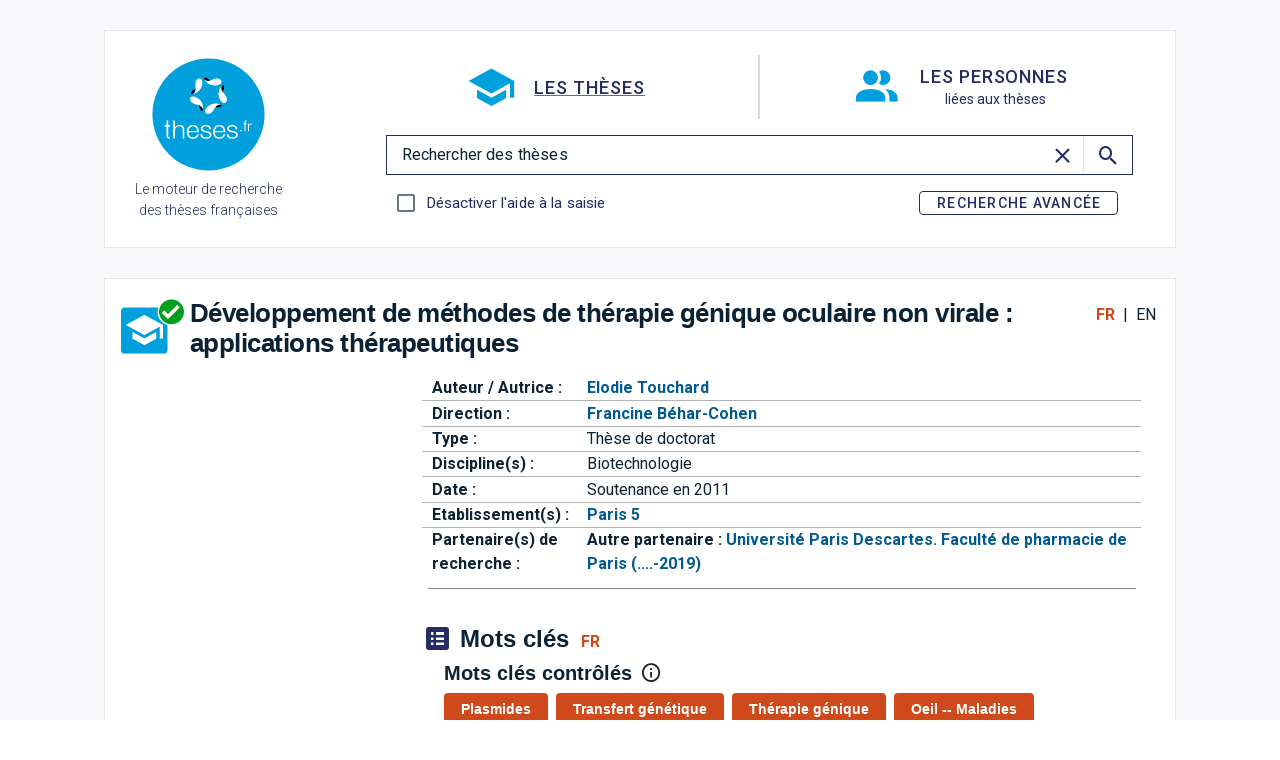

--- FILE ---
content_type: text/javascript; charset=utf-8
request_url: https://theses.fr/_nuxt/CixjQe3s.js
body_size: 398
content:
import{_ as h,u as y,r as b,C as V,R as $,H as q,o as k,d as C,a as s,b as a,w as l,k as c,f as i,q as u,t as d,V as m,M as R,j as w}from"./z4hTmlMF.js";const B={class:"domain-selector",role:"list"},P={role:"listitem"},z={class:"title"},D={role:"listitem"},I={__name:"DomainSelector",setup(N){const{t:S,locale:p}=y(),o=b("theses"),f=V(),n=$();function _(){n.query.domaine!==void 0&&n.query.domaine!=="undefined"?o.value=n.query.domaine:n.name!=="id"&&r("theses")}async function r(t){o.value=t;let e=Object.assign({},n.query);e&&e.domaine?e.domaine=t:e={domaine:t},await f.replace({query:e})}return q(()=>n.path,()=>{_()},{immediate:!0,deep:!0}),(t,e)=>(k(),C("div",B,[s("div",P,[a(m,{flat:"",onClick:e[0]||(e[0]=v=>r("theses")),title:t.$t("rechercherTheses"),role:"button"},{default:l(()=>[a(c,{size:"50",color:"secondary"},{default:l(()=>e[2]||(e[2]=[i("mdi-school")])),_:1}),s("span",z,[s("h2",{class:u(o.value==="theses"?"selected":"")},d(t.$t("toutesTheses")),3)])]),_:1},8,["title"])]),a(R,{"aria-hidden":"true",vertical:""}),s("div",D,[a(m,{flat:"",onClick:e[1]||(e[1]=v=>r("personnes")),title:t.$t("rechercherPersonnes"),role:"button"},{default:l(()=>[a(c,{size:"50",color:"secondary"},{default:l(()=>e[3]||(e[3]=[i("mdi-account-multiple")])),_:1}),s("span",{class:u(["title",w(p)==="en"&&o.value==="personnes"?"selected":""])},[s("h2",null,[i(d(t.$t("toutesPersonnes"))+" ",1),e[4]||(e[4]=s("br",null,null,-1)),s("span",{class:u(o.value==="personnes"?"selected":""),id:"personnes-subtitle"},d(t.$t("toutesPersonnesSubtitle")),3)])],2)]),_:1},8,["title"])])]))}},g=h(I,[["__scopeId","data-v-e1bc2933"]]);export{g as default};


--- FILE ---
content_type: image/svg+xml
request_url: https://theses.fr/_nuxt/abes-logo-cercle.BiaHnglV.svg
body_size: 30298
content:
<?xml version="1.0" encoding="UTF-8" standalone="no"?>
<!-- Created with Inkscape (http://www.inkscape.org/) -->

<svg
   width="130"
   height="130"
   viewBox="0 0 34.395834 34.395834"
   version="1.1"
   id="svg8"
   inkscape:version="1.1.2 (0a00cf5339, 2022-02-04, custom)"
   sodipodi:docname="abes-logo-cercle.svg"
   inkscape:export-filename="C:\Users\arnaud\Documents\logos\abes\logo-abes-slideshare.png"
   inkscape:export-xdpi="71.992683"
   inkscape:export-ydpi="71.992683"
   xmlns:inkscape="http://www.inkscape.org/namespaces/inkscape"
   xmlns:sodipodi="http://sodipodi.sourceforge.net/DTD/sodipodi-0.dtd"
   xmlns:xlink="http://www.w3.org/1999/xlink"
   xmlns="http://www.w3.org/2000/svg"
   xmlns:svg="http://www.w3.org/2000/svg"
   xmlns:rdf="http://www.w3.org/1999/02/22-rdf-syntax-ns#"
   xmlns:cc="http://creativecommons.org/ns#"
   xmlns:dc="http://purl.org/dc/elements/1.1/">
  <defs
     id="defs2">
    <clipPath
       id="clipPath4501"
       clipPathUnits="userSpaceOnUse">
      <path
         inkscape:connector-curvature="0"
         id="path4499"
         d="M 0,106.297 H 194.177 V 0 H 0 Z" />
    </clipPath>
    <clipPath
       id="clipPath4537"
       clipPathUnits="userSpaceOnUse">
      <path
         inkscape:connector-curvature="0"
         id="path4535"
         d="M 0,106.297 H 194.177 V 0 H 0 Z" />
    </clipPath>
    <clipPath
       id="clipPath4553"
       clipPathUnits="userSpaceOnUse">
      <path
         inkscape:connector-curvature="0"
         id="path4551"
         d="M 0,106.297 H 194.177 V 0 H 0 Z" />
    </clipPath>
    <clipPath
       id="clipPath4637"
       clipPathUnits="userSpaceOnUse">
      <path
         inkscape:connector-curvature="0"
         id="path4635"
         d="M 0,106.297 H 194.177 V 0 H 0 Z" />
    </clipPath>
    <clipPath
       id="clipPath4657"
       clipPathUnits="userSpaceOnUse">
      <path
         inkscape:connector-curvature="0"
         id="path4655"
         d="M 0,106.297 H 194.177 V 0 H 0 Z" />
    </clipPath>
  </defs>
  <sodipodi:namedview
     id="base"
     pagecolor="#ffffff"
     bordercolor="#666666"
     borderopacity="1.0"
     inkscape:pageopacity="0.0"
     inkscape:pageshadow="2"
     inkscape:zoom="2.4882812"
     inkscape:cx="129.20565"
     inkscape:cy="70.731556"
     inkscape:document-units="mm"
     inkscape:current-layer="flowRoot6438-4"
     showgrid="false"
     inkscape:window-width="1920"
     inkscape:window-height="1017"
     inkscape:window-x="-1928"
     inkscape:window-y="100"
     inkscape:window-maximized="1"
     showguides="false"
     inkscape:guide-bbox="true"
     units="px"
     inkscape:pagecheckerboard="0">
    <sodipodi:guide
       position="24.190477,110.36905"
       orientation="1,0"
       id="guide6620"
       inkscape:locked="false" />
  </sodipodi:namedview>
  <metadata
     id="metadata5">
    <rdf:RDF>
      <cc:Work
         rdf:about="">
        <dc:format>image/svg+xml</dc:format>
        <dc:type
           rdf:resource="http://purl.org/dc/dcmitype/StillImage" />
      </cc:Work>
    </rdf:RDF>
  </metadata>
  <g
     style="display:none"
     inkscape:label="logo vectoriel original"
     id="g6751"
     inkscape:groupmode="layer"
     transform="translate(0,-145.60416)">
    <g
       transform="matrix(1.5775347,0,0,-1.5775347,41.165698,79.867583)"
       id="g6729">
      <path
         inkscape:connector-curvature="0"
         id="path6727"
         style="fill:#000001;fill-opacity:1;fill-rule:nonzero;stroke:none"
         d="m 0,0 c -0.904,0 -1.803,-0.038 -2.695,-0.115 -0.893,-0.076 -1.757,-0.306 -2.591,-0.689 -0.859,-0.383 -1.571,-0.918 -2.14,-1.606 -0.568,-0.689 -0.851,-1.544 -0.851,-2.564 0,-0.204 0.034,-0.478 0.104,-0.822 0.069,-0.345 0.208,-0.683 0.417,-1.015 0.209,-0.331 0.504,-0.611 0.887,-0.84 0.383,-0.23 0.898,-0.345 1.548,-0.345 0.533,0 1.078,0.14 1.634,0.421 0.557,0.28 1.079,0.612 1.565,0.995 0.487,0.382 0.916,0.765 1.287,1.147 0.371,0.383 0.649,0.689 0.835,0.918 z M 0.069,3.825 C 0.069,4.132 0.052,4.463 0.018,4.82 -0.018,5.177 -0.134,5.509 -0.33,5.814 -0.527,6.121 -0.847,6.382 -1.287,6.599 -1.728,6.815 -2.343,6.924 -3.13,6.924 -4.081,6.924 -4.944,6.739 -5.722,6.369 -6.498,5.999 -7.304,5.521 -8.139,4.935 l -0.973,2.41 c 0.695,0.357 1.304,0.65 1.826,0.88 0.521,0.229 1.014,0.415 1.477,0.554 0.464,0.141 0.916,0.237 1.357,0.287 0.44,0.051 0.916,0.078 1.426,0.078 0.185,0 0.429,-0.007 0.73,-0.02 0.302,-0.013 0.626,-0.058 0.975,-0.134 0.347,-0.076 0.7,-0.191 1.06,-0.344 C 0.099,8.493 0.44,8.288 0.765,8.034 1.183,7.702 1.501,7.357 1.722,7.001 1.941,6.644 2.104,6.293 2.208,5.948 2.313,5.604 2.37,5.272 2.382,4.954 2.394,4.635 2.399,4.348 2.399,4.093 V -6.045 c 0,-0.511 0.064,-0.887 0.192,-1.129 C 2.718,-7.416 2.84,-7.588 2.956,-7.69 3.118,-7.818 3.27,-7.895 3.408,-7.92 3.547,-7.945 3.86,-7.958 4.348,-7.958 v -2.104 c -0.65,0 -1.172,0.019 -1.566,0.057 -0.394,0.039 -0.754,0.16 -1.078,0.364 -0.232,0.153 -0.434,0.35 -0.608,0.593 -0.174,0.242 -0.314,0.497 -0.418,0.765 -0.105,0.267 -0.186,0.529 -0.243,0.784 -0.059,0.255 -0.087,0.459 -0.087,0.612 0,0.204 -0.012,0.345 -0.036,0.421 -0.023,0 -0.04,0.006 -0.051,0.02 -0.012,0.012 -0.03,0.018 -0.052,0.018 -0.047,0 -0.082,-0.012 -0.105,-0.038 -0.417,-0.535 -0.84,-1.02 -1.269,-1.454 -0.43,-0.434 -0.876,-0.803 -1.339,-1.109 -0.465,-0.306 -0.969,-0.549 -1.514,-0.727 -0.544,-0.178 -1.153,-0.267 -1.825,-0.267 -1.02,0 -1.791,0.152 -2.313,0.459 -0.522,0.305 -0.945,0.65 -1.27,1.033 -0.255,0.305 -0.464,0.624 -0.626,0.956 -0.162,0.331 -0.284,0.65 -0.364,0.956 -0.082,0.307 -0.14,0.587 -0.175,0.842 -0.034,0.255 -0.052,0.459 -0.052,0.612 0,0.867 0.133,1.626 0.401,2.276 0.265,0.651 0.591,1.199 0.973,1.646 0.383,0.445 0.783,0.808 1.2,1.09 0.418,0.28 0.765,0.484 1.044,0.612 1.182,0.561 2.347,0.886 3.495,0.976 1.147,0.088 2.347,0.133 3.599,0.133 z" />
    </g>
    <g
       transform="matrix(1.5775347,0,0,-1.5775347,64.018339,92.299818)"
       id="g6733">
      <path
         inkscape:connector-curvature="0"
         id="path6731"
         style="fill:#000001;fill-opacity:1;fill-rule:nonzero;stroke:none"
         d="m 0,0 c 0.769,0 1.414,0.223 1.938,0.669 0.524,0.446 0.943,1.026 1.257,1.741 0.314,0.713 0.541,1.498 0.681,2.353 0.14,0.854 0.21,1.702 0.21,2.544 0,0.331 -0.024,0.905 -0.07,1.721 -0.047,0.816 -0.192,1.652 -0.437,2.506 -0.244,0.855 -0.64,1.607 -1.187,2.257 -0.547,0.65 -1.322,0.976 -2.323,0.976 -0.628,0 -1.227,-0.179 -1.798,-0.536 -0.57,-0.357 -1.071,-0.867 -1.5,-1.53 C -3.661,12.037 -3.998,11.24 -4.243,10.31 -4.487,9.379 -4.609,8.34 -4.609,7.192 -4.609,6.324 -4.51,5.464 -4.312,4.609 -4.114,3.755 -3.818,2.983 -3.422,2.295 -3.026,1.606 -2.544,1.052 -1.973,0.631 -1.402,0.21 -0.745,0 0,0 m -4.574,25.211 v -11.63 c 0,-0.077 0.022,-0.153 0.069,-0.229 0.046,-0.078 0.105,-0.116 0.174,-0.116 0.116,0 0.191,0.033 0.227,0.096 0.034,0.064 0.074,0.147 0.121,0.249 0.162,0.331 0.359,0.694 0.591,1.09 0.232,0.395 0.516,0.759 0.852,1.091 0.336,0.331 0.736,0.605 1.2,0.822 0.464,0.217 1.031,0.325 1.704,0.325 0.441,0 1.003,-0.102 1.687,-0.305 C 2.734,16.398 3.396,15.972 4.033,15.321 4.671,14.671 5.216,13.734 5.668,12.51 6.12,11.285 6.347,9.641 6.347,7.574 6.347,7.243 6.334,6.81 6.312,6.273 6.288,5.738 6.225,5.158 6.12,4.533 6.016,3.908 5.871,3.264 5.686,2.602 5.5,1.937 5.256,1.325 4.955,0.765 4.584,0.076 4.178,-0.466 3.738,-0.861 3.297,-1.257 2.862,-1.544 2.434,-1.722 2.004,-1.9 1.604,-2.009 1.233,-2.047 0.862,-2.085 0.55,-2.104 0.295,-2.104 c -0.534,0 -1.009,0.083 -1.426,0.249 -0.418,0.165 -0.789,0.376 -1.113,0.63 -0.325,0.255 -0.604,0.53 -0.835,0.823 C -3.311,-0.109 -3.508,0.165 -3.67,0.421 -3.693,0.472 -3.739,0.555 -3.81,0.669 -3.879,0.784 -3.948,0.904 -4.018,1.032 -4.088,1.16 -4.157,1.274 -4.227,1.377 -4.296,1.479 -4.343,1.53 -4.365,1.53 -4.412,1.53 -4.47,1.517 -4.54,1.491 -4.609,1.466 -4.644,1.352 -4.644,1.147 v -3.443 l -2.226,1.377 v 24.753 z" />
    </g>
    <g
       transform="matrix(1.5775347,0,0,-1.5775347,94.714167,77.393377)"
       id="g6737">
      <path
         inkscape:connector-curvature="0"
         id="path6735"
         style="fill:#000001;fill-opacity:1;fill-rule:nonzero;stroke:none"
         d="M 0,0 V 0.688 C 0,0.969 -0.023,1.275 -0.069,1.606 -0.116,1.937 -0.186,2.282 -0.278,2.64 -0.371,2.996 -0.51,3.341 -0.695,3.673 -1.043,4.31 -1.495,4.763 -2.052,5.03 -2.608,5.299 -3.153,5.433 -3.687,5.433 -4.684,5.433 -5.576,5.018 -6.364,4.189 -7.153,3.36 -7.629,1.964 -7.79,0 Z m -7.86,-1.837 c 0,-0.841 0.052,-1.709 0.157,-2.6 0.103,-0.894 0.318,-1.709 0.643,-2.45 0.325,-0.739 0.777,-1.345 1.356,-1.816 0.58,-0.473 1.345,-0.708 2.296,-0.708 0.788,0 1.478,0.172 2.069,0.516 0.591,0.344 1.13,0.848 1.617,1.511 l 1.6,-1.377 c -0.742,-1.02 -1.524,-1.741 -2.348,-2.162 -0.823,-0.421 -1.825,-0.631 -3.008,-0.631 -1.113,0 -2.086,0.261 -2.921,0.784 -0.835,0.523 -1.531,1.211 -2.087,2.067 -0.556,0.853 -0.98,1.816 -1.27,2.888 -0.29,1.071 -0.434,2.155 -0.434,3.252 0,1.122 0.086,2.276 0.26,3.462 0.174,1.186 0.586,2.353 1.236,3.5 0.672,1.173 1.454,1.99 2.347,2.449 0.892,0.459 1.814,0.688 2.765,0.688 1.274,0 2.295,-0.28 3.061,-0.841 C 0.243,6.134 0.835,5.406 1.252,4.515 1.67,3.621 1.948,2.614 2.087,1.492 2.226,0.369 2.318,-0.74 2.365,-1.837 Z" />
    </g>
    <g
       transform="matrix(1.5775347,0,0,-1.5775347,104.64459,89.101682)"
       id="g6741">
      <path
         inkscape:connector-curvature="0"
         id="path6739"
         style="fill:#000001;fill-opacity:1;fill-rule:nonzero;stroke:none"
         d="m 0,0 c 0.626,-0.612 1.31,-1.129 2.052,-1.55 0.741,-0.421 1.552,-0.631 2.434,-0.631 1.16,0 2.04,0.293 2.644,0.88 0.602,0.586 0.903,1.326 0.903,2.219 0,0.638 -0.168,1.192 -0.504,1.664 C 7.193,3.054 6.758,3.417 6.226,3.673 6.108,3.724 5.843,3.838 5.425,4.017 5.008,4.195 4.55,4.399 4.052,4.629 3.553,4.858 3.078,5.075 2.626,5.279 2.174,5.483 1.854,5.637 1.669,5.738 1.53,5.815 1.327,5.936 1.061,6.102 0.794,6.268 0.533,6.51 0.278,6.829 0.022,7.147 -0.203,7.549 -0.4,8.034 c -0.198,0.485 -0.296,1.071 -0.296,1.76 0,0.815 0.128,1.543 0.383,2.181 0.254,0.636 0.608,1.178 1.06,1.626 0.452,0.445 0.991,0.784 1.617,1.013 0.626,0.23 1.299,0.344 2.018,0.344 0.927,0 1.767,-0.128 2.521,-0.382 0.753,-0.256 1.536,-0.599 2.348,-1.033 l -0.73,-2.257 c -0.626,0.51 -1.299,0.911 -2.018,1.205 -0.719,0.293 -1.483,0.44 -2.295,0.44 -0.695,0 -1.334,-0.224 -1.913,-0.669 C 1.715,11.814 1.426,11.171 1.426,10.329 1.426,9.87 1.495,9.487 1.635,9.182 1.773,8.876 1.999,8.595 2.313,8.34 2.626,8.085 3.043,7.829 3.564,7.575 4.086,7.319 4.729,7.026 5.495,6.695 6.144,6.414 6.747,6.134 7.304,5.854 7.859,5.572 8.341,5.228 8.747,4.82 9.152,4.412 9.465,3.927 9.686,3.366 c 0.22,-0.56 0.33,-1.275 0.33,-2.142 0,-0.918 -0.151,-1.715 -0.453,-2.391 C 9.263,-1.843 8.862,-2.397 8.364,-2.831 7.865,-3.265 7.274,-3.59 6.591,-3.807 5.906,-4.023 5.182,-4.132 4.417,-4.132 c -1.091,0 -2.029,0.153 -2.817,0.459 -0.789,0.306 -1.623,0.804 -2.504,1.492 z" />
    </g>
    <g
       transform="matrix(1.5775347,0,0,-1.5775347,138.65245,116.33498)"
       id="g6745">
      <path
         inkscape:connector-curvature="0"
         id="path6743"
         style="fill:#61a1d7;fill-opacity:1;fill-rule:nonzero;stroke:none"
         d="m 0,0 c -1.418,0.641 -2.482,1.309 -3.541,2.459 -1.34,1.457 -1.859,3.17 -1.859,5.023 0,2.009 0.65,3.702 1.951,5.081 1.299,1.378 2.933,2.068 4.902,2.068 2.207,0 4.115,-0.897 5.733,-2.688 1.613,-1.794 2.246,-3.956 2.421,-6.47 0.518,-7.389 -3.523,-14.43 -11.701,-17.459 l -2.488,4.445 c 3.465,1.893 6.455,4.525 6.121,6.16 C 1.334,-0.375 0.373,-0.168 0,0" />
    </g>
    <g
       transform="matrix(1.5775347,0,0,-1.5775347,141.90912,52.179009)"
       id="g6749">
      <path
         inkscape:connector-curvature="0"
         id="path6747"
         style="fill:#003f88;fill-opacity:1;fill-rule:nonzero;stroke:none"
         d="m 0,0 c 2.088,0 3.842,-0.709 5.26,-2.127 1.418,-1.418 2.127,-3.171 2.127,-5.258 0,-2.127 -0.721,-3.949 -2.158,-5.465 -1.438,-1.516 -3.18,-2.275 -5.229,-2.275 -2.008,0 -3.721,0.759 -5.139,2.275 -1.418,1.516 -2.127,3.338 -2.127,5.465 0,2.127 0.698,3.889 2.096,5.288 C -3.771,-0.7 -2.047,0 0,0" />
    </g>
  </g>
  <g
     inkscape:groupmode="layer"
     id="layer4"
     inkscape:label="logo calque"
     style="display:none"
     transform="translate(0,-145.60416)">
    <image
       style="display:inline"
       y="0.73791248"
       x="-3.9225724"
       id="image6630"
       xlink:href="[data-uri] SUNDIHByb2ZpbGUAAEiJnZZ3VFTXFofPvXd6oc0wFClD770NIL03qdJEYZgZYCgDDjM0sSGiAhFF RAQVQYIiBoyGIrEiioWAYMEekCCgxGAUUVF5M7JWdOXlvZeX3x9nfWufvfc9Z+991roAkLz9ubx0 WAqANJ6AH+LlSo+MiqZj+wEM8AADzABgsjIzAkI9w4BIPh5u9EyRE/giCIA3d8QrADeNvIPodPD/ SZqVwReI0gSJ2ILNyWSJuFDEqdmCDLF9RsTU+BQxwygx80UHFLG8mBMX2fCzzyI7i5mdxmOLWHzm DHYaW8w9It6aJeSIGPEXcVEWl5Mt4lsi1kwVpnFF/FYcm8ZhZgKAIontAg4rScSmIibxw0LcRLwU ABwp8SuO/4oFnByB+FJu6Rm5fG5ikoCuy9Kjm9naMujenOxUjkBgFMRkpTD5bLpbeloGk5cLwOKd P0tGXFu6qMjWZrbW1kbmxmZfFeq/bv5NiXu7SK+CP/cMovV9sf2VX3o9AIxZUW12fLHF7wWgYzMA 8ve/2DQPAiAp6lv7wFf3oYnnJUkgyLAzMcnOzjbmcljG4oL+of/p8Df01feMxen+KA/dnZPAFKYK 6OK6sdJT04V8emYGk8WhG/15iP9x4F+fwzCEk8Dhc3iiiHDRlHF5iaJ289hcATedR+fy/lMT/2HY n7Q41yJRGj4BaqwxkBqgAuTXPoCiEAESc0C0A/3RN398OBC/vAjVicW5/yzo37PCZeIlk5v4Oc4t JIzOEvKzFvfEzxKgAQFIAipQACpAA+gCI2AObIA9cAYewBcEgjAQBVYBFkgCaYAPskE+2AiKQAnY AXaDalALGkATaAEnQAc4DS6Ay+A6uAFugwdgBIyD52AGvAHzEARhITJEgRQgVUgLMoDMIQbkCHlA /lAIFAXFQYkQDxJC+dAmqAQqh6qhOqgJ+h46BV2ArkKD0D1oFJqCfofewwhMgqmwMqwNm8AM2AX2 g8PglXAivBrOgwvh7XAVXA8fg9vhC/B1+DY8Aj+HZxGAEBEaooYYIQzEDQlEopEEhI+sQ4qRSqQe aUG6kF7kJjKCTCPvUBgUBUVHGaHsUd6o5SgWajVqHaoUVY06gmpH9aBuokZRM6hPaDJaCW2AtkP7 oCPRiehsdBG6Et2IbkNfQt9Gj6PfYDAYGkYHY4PxxkRhkjFrMKWY/ZhWzHnMIGYMM4vFYhWwBlgH bCCWiRVgi7B7scew57BD2HHsWxwRp4ozx3nionE8XAGuEncUdxY3hJvAzeOl8Fp4O3wgno3PxZfh G/Bd+AH8OH6eIE3QITgQwgjJhI2EKkIL4RLhIeEVkUhUJ9oSg4lc4gZiFfE48QpxlPiOJEPSJ7mR YkhC0nbSYdJ50j3SKzKZrE12JkeTBeTt5CbyRfJj8lsJioSxhI8EW2K9RI1Eu8SQxAtJvKSWpIvk Ksk8yUrJk5IDktNSeCltKTcpptQ6qRqpU1LDUrPSFGkz6UDpNOlS6aPSV6UnZbAy2jIeMmyZQplD MhdlxigIRYPiRmFRNlEaKJco41QMVYfqQ02mllC/o/ZTZ2RlZC1lw2VzZGtkz8iO0BCaNs2Hlkor o52g3aG9l1OWc5HjyG2Ta5EbkpuTXyLvLM+RL5Zvlb8t/16BruChkKKwU6FD4ZEiSlFfMVgxW/GA 4iXF6SXUJfZLWEuKl5xYcl8JVtJXClFao3RIqU9pVllF2Us5Q3mv8kXlaRWairNKskqFylmVKVWK qqMqV7VC9ZzqM7os3YWeSq+i99Bn1JTUvNWEanVq/Wrz6jrqy9UL1FvVH2kQNBgaCRoVGt0aM5qq mgGa+ZrNmve18FoMrSStPVq9WnPaOtoR2lu0O7QndeR1fHTydJp1HuqSdZ10V+vW697Sw+gx9FL0 9uvd0If1rfST9Gv0BwxgA2sDrsF+g0FDtKGtIc+w3nDYiGTkYpRl1Gw0akwz9jcuMO4wfmGiaRJt stOk1+STqZVpqmmD6QMzGTNfswKzLrPfzfXNWeY15rcsyBaeFustOi1eWhpYciwPWN61olgFWG2x 6rb6aG1jzbdusZ6y0bSJs9lnM8ygMoIYpYwrtmhbV9v1tqdt39lZ2wnsTtj9Zm9kn2J/1H5yqc5S ztKGpWMO6g5MhzqHEUe6Y5zjQccRJzUnplO90xNnDWe2c6PzhIueS7LLMZcXrqaufNc21zk3O7e1 bufdEXcv92L3fg8Zj+Ue1R6PPdU9Ez2bPWe8rLzWeJ33Rnv7ee/0HvZR9mH5NPnM+Nr4rvXt8SP5 hfpV+z3x1/fn+3cFwAG+AbsCHi7TWsZb1hEIAn0CdwU+CtIJWh30YzAmOCi4JvhpiFlIfkhvKCU0 NvRo6Jsw17CysAfLdZcLl3eHS4bHhDeFz0W4R5RHjESaRK6NvB6lGMWN6ozGRodHN0bPrvBYsXvF eIxVTFHMnZU6K3NWXl2luCp11ZlYyVhm7Mk4dFxE3NG4D8xAZj1zNt4nfl/8DMuNtYf1nO3MrmBP cRw45ZyJBIeE8oTJRIfEXYlTSU5JlUnTXDduNfdlsndybfJcSmDK4ZSF1IjU1jRcWlzaKZ4ML4XX k66SnpM+mGGQUZQxstpu9e7VM3w/fmMmlLkys1NAFf1M9Ql1hZuFo1mOWTVZb7PDs0/mSOfwcvpy 9XO35U7keeZ9uwa1hrWmO18tf2P+6FqXtXXroHXx67rXa6wvXD++wWvDkY2EjSkbfyowLSgveL0p YlNXoXLhhsKxzV6bm4skivhFw1vst9RuRW3lbu3fZrFt77ZPxeziayWmJZUlH0pZpde+Mfum6puF 7Qnb+8usyw7swOzg7biz02nnkXLp8rzysV0Bu9or6BXFFa93x+6+WmlZWbuHsEe4Z6TKv6pzr+be HXs/VCdV365xrWndp7Rv2765/ez9QwecD7TUKteW1L4/yD14t86rrr1eu77yEOZQ1qGnDeENvd8y vm1qVGwsafx4mHd45EjIkZ4mm6amo0pHy5rhZmHz1LGYYze+c/+us8Wopa6V1lpyHBwXHn/2fdz3 d074neg+yTjZ8oPWD/vaKG3F7VB7bvtMR1LHSGdU5+Ap31PdXfZdbT8a/3j4tNrpmjOyZ8rOEs4W nl04l3du9nzG+ekLiRfGumO7H1yMvHirJ7in/5LfpSuXPS9f7HXpPXfF4crpq3ZXT11jXOu4bn29 vc+qr+0nq5/a+q372wdsBjpv2N7oGlw6eHbIaejCTfebl2/53Lp+e9ntwTvL79wdjhkeucu+O3kv 9d7L+1n35x9seIh+WPxI6lHlY6XH9T/r/dw6Yj1yZtR9tO9J6JMHY6yx579k/vJhvPAp+WnlhOpE 06T55Okpz6kbz1Y8G3+e8Xx+uuhX6V/3vdB98cNvzr/1zUTOjL/kv1z4vfSVwqvDry1fd88GzT5+ k/Zmfq74rcLbI+8Y73rfR7yfmM/+gP1Q9VHvY9cnv08PF9IWFv4FA5jz/BQ3RTsAAAAgY0hSTQAA eiYAAICEAAD6AAAAgOgAAHUwAADqYAAAOpgAABdwnLpRPAAAAAZiS0dEAAAAAAAA+UO7fwAAAAlw SFlzAAAt/AAALfwBrsPsmAAAAAd0SU1FB+IHEAcjBMnqPlsAACAASURBVHja7Z13fFPV+8ffJ920 pUALbWkLiGzZLoYgiAsEwfVVBAQV3ChDUNbPgQtlKrj4AvoVEFnKFlRAkCF7lVkKlEKhQDcdaZv7 +yPJJWmTNC1JmrTn/Xrxou1NTu4995xPnue5z3kOSCQSiUQikUgkEolEIpFIJBKJRCKRSCQSiUQi kUgkEolEIpFIJBKJRCKRSCQSiUQikUgkJiiK4tHtSzwXIbtAYoeA+AKNgCpAB8AfCAdaAH6AF1AH iCpD8xeABKAQyAMOA5eBXGA7kA2cFEJo5Z2QSMGSmApTbeA+IBLoDMQArdzoFA8C54EtQBKwUQhx Ud45KViSCujGCSFMf28K3AV0AboaRMrXAy9NaxCvTcBmYJcQ4pi165ZIwZJ4hmB1AR4CHgTaVoJL 3gdsANYLITbLESAFS+LGVpSiKLcDvYGeQBvZO+wHVgMrhBB7pfUlBUtSvmLlD/QA+gJPyh4pkaXA z8BaIUSu7A4pWBLni5QP0B94Hugke6TMbAXmAfOFEPmyO6RgSRwrVP8BXkQfj5I4lg3AHCHEYtkV UrAkZRepVsBw4Dl531zT5cD/gGlCiIOyO6RgSayLE0IIFEXxAoYA44Bo2TPlRiLwMTBbCFEog/Xl h0Z2gfuQmZlp/LGuoijfAgXAN1Ksyp1ow30oMNyXukXul0RaWJXSorod+AJ9IqfEvdkEjBJC7JUW l7SwKo1QGeipKMohYI8UK4+hK7DHcN96FrmfEmlhVUjBegKYLl2+CkEiMEwIsUx2hRSsiub6PYI+ JhIje6XCcR54VQixRrqKUrA8Ep1Oh0ajQVGUNsAPQEvZKxWeQ8AgIcR+4/2X3DyyF51sURmoqSjK evQLcqVYVQ5aAvsM971mkfEgkYLltqI1TQiRjMxKr6w8KIRIVhRlmuwK6RK6pVVliFM9a3D/fGSv SAzkG9zEhTK+JQXLXYQqCn0Zk9ayVyRWOAD0FEJckMIlXcLyFKsP0T/elmIlsUVrIFFRlA8N40b2 iLSwXCpYTdGv8pf5VJLSkog+znVMdoW0sJxqVRn+/xg4KsVKUkaigaOGcSStLWlhOU2wotCvJ2so e0PiIE4BXYUQF2RXSAvrpikoKDCK1WCDKS/FSuJIGqKPbQ02HW8SaWGVyQU0BEjXAt1lj0iczDoh RA/5FFEKVlmFqhGwE6gue0XiIlKBdkKIk1K4pEtYIjqdzihWLwAnpFhJXEx14ISiKC8IIdDpdNLC kmOiRMtqAfCs7BFJObNQCNGvsltaUrCsiBX6JTX7gOayRyRuwhH0u3bnV1bRki6hZW4FkqRYSdyM 5oZxeWtl7QApWMWtq/ZAHBAqe0PihoQCcYZxKgWrkovVYGC77AmJB7DdmK8lBatyiZTx/+HAbDkP JB7EbMO4rTRLeip10N3kSeAUYIQc/xIPZaoQYmRleIJYaQXLRKxWAI/KMS/xcFYKIXpXdNGqlIJl IlYbkfsASioOm4QQ91Vk0ap0MSwTsfpLipWkgtFVUZS/KnJRwEplYRURq/vk+JZUUDYKIbpVREur 0giWdAMl0j2ULqGnidUKKVaSSuQerqho7mGlECzDTZuKfBooqVw8qijKVGlheZ6FNRwYLsevpBIy 3JhcWiGMj0ogVoORGewSyRAhxH+lYLm3WLVHrg2USIx0EELskILlfkIF+hIccXKMSiRmNABOe2pc q8IJlknxvSRkiRiJpCjXgEg8tAhghQq6m+Sc7JNiJZFYJBTY56npDhVGsM6cOWNag11WCpVIrNNc UZQFQgjOnDkjXcJytLBeAObI8SiR2MWLQoi5UrDKwRUEGqHfiksikdhPY+Ckp8SzPF6wTJbdpCD3 DZRISkuqEKKGp6w59PgYlsn28VKsJJLSU11RlLWeYmF5vGAZMtm7y3EnkZSZ7p6yoYXHuoSKoqAo SpQQIlGON4nEIXMqWghxwZ2tLY+1sIQQCCE2yWEmkThsTm1yd9fQYwVLUZSPgYZymEkkDqOhYV5J l9CRriDQFDgqx5dE4hSaAcfc0dryKMEySWE4D0TLcSWROIVEIUSMO6Y6eJRLaBCrD6VYSSROJVpR lA+lhXXzrmAUIJ8KSiQuEi7ArZ4aeoyFZei01XIMSSQuY7V0CctuYT0LtJZjSCJxGa0N8066hKV0 BQWQh74wn0QicR35gB+guIO15fYWlqGTpkixkkjKBR9giru4hm5tYRmsq5pAshw3Ekm5Ugu4Ut7C 5dYWlqFz5suxIpGUO/PdwcpyWwvLYF21QV+fXSKRlD9tgf3lKVzu7hIeBFrKcSKRuAWHhBCtpEto WawekWIlkbgVLQ3zUlpYFgQrAYiRY0RSmSgs1LHp74PEHj3HoSPxZGTmgKKAEHh7e9GxfTNiosLo 3KkF1asFl8cpnhdC1JGCdUOoAJ4Alla2wfrtt9/SqVMnbrvtNjlzKxnLV2xjzrzf2b33JIGB/vj4 eOmnp0GsQFGnbEFhIdnZuTRrUpfnn3uQAc92c/XpPgksK49YlltaWJWpGsPZs2eZOnUqX3/9NYWF hWzfvp327dvLGVxJWLlmJ+9N/B8ZGTl4eWmKzAODVpXwBa8oOt58/THefK23q047UQhRLt6PWwmW wbrqBays6AN1zZo1fPrpp2zbts3s71KwKj6KAikpGQx6aQpHYs/i4+Ntc06UZMkYd3AODg5gyfxx 3HprbVdcxqPAKldbWW4VdDdc/McVebAmJydTrVo1evbsWUysJJWDEyfPc3fntzhxMtGmWJnMCTNh sva6rKxc7uk2gjW/73LFZXxcHi6h2wiWYVOJtkCLijxYMzMzSU9Pl7O2klpWhw7Hc1/3d9BoNFaF yJowWRMI078HB1fh5ddmsGbdv86+nBaKorS1JaIVWrBM1gxKJBVSrC4mXePxZyYSFBhgU4huznIR VAn0Z8jrM1izzumW1pRK6RIarKt6QBc5tCUVESGg030jzCyr0s6R0hwLCgxg8KvTOHYiAScaQV0U RannSitL4x43UwC8K4e1pKLy+NMf4m0lXmXPhLdlyVg7FhxchUf6TMDJRtC7rrSy3MXC8gJelsNa UhE5fOQMu/edtFtwHGGxGNvw8vLi86lLnHl5Lxvmb+URLGCIHNaSisp7H/1EgL9faT0Oh7iLQgim z/yV/PyCCjF/3UWwxslhLamIJJxP5t9dx29aeEorcKZ/C6ziz7ez11SI+VvugqUoSivktl2SCsqX X68o9lTQUZZVaQTth/l/OPMyow3zuFJYWMPlsJZUVDZvOcjNRqTKYnmZv0fhcnIqZ85e8vh57A6C 9Zwc1pKKSGpqFheTUh1iIZmKkLX/rVtrggB/PzZvOeTx87hcBUtRlP/gQZu5SiSl4XDsGfx8vZ3i 4pXWlRRC8O+e4868XGGYzxXawnpBDmtJRWXfgbgS1wo6W6hMuXIlw+Pnc7kJlqIoPsBDclhLKi7u 5TzExV1w9kc8ZJjXFdLC6i8HtKRCy1Up9MpaYP1mk0hN338x6ZrHz+vyFKzn5ZCWSGy7d2VJdTAV KbPyNK5ZQuPUee1dHjdHURQ/oFN5DY6EhAQSEhI4e/YsWVlZZGZm4u3tTc2aNalfvz5NmzalevXq bju4r169yvbt24mPj0en0xEWFkbr1q1p2bJ89+xITEzkjz/+YN++fZw5c4br168TEhJCeHg4bdu2 pXPnzjRt2lSqE/YV5itre5aW+gghqF+3lisurZOiKH5CiLwKIVgG9Xfpzhvx8fEsXLiQdevWsX37 drveU716dR599FGee+457rvvPrcY5CtWrGDcuHHExsZavpne3gwaNIhPPvmEmjVruuy8Zs2axdSp U4mPjy/xtWFhYbz99tuMHDkSb2/nDb8NGzawevVq/v33X06ePElaWhoA/v7+hIeH07BhQ9q3b0+P Hj1o166dU85Bp9OV2qJylEhZ+qyYmFquGhKPKIqy3BmJsOUSFVQUZQn6QvZOZe7cuUyaNImTJ0/e VDvh4eFMmTKFfv363fQ5nT59mgYNGlg9bqlEckFBAQ8//DB//fWX3Z/z6aef8u67zi2A8csvv/DC Cy+QnZ1d6vf6+fkxb948+vbt61CBmDhxIp9//nmpzik4OJjXX3+dMWPGULVqVYedz7+7j/N0/0/x 9S0XR6aYsPXscTdTJ73kio9cKoR4yhkNl1cM60ln3pzJkycTHBzMiy++eNNiBXD58mX69+9Phw4d yMrKcmlH5eXl0bhx41KJFcCYMWPo2bOn086rV69ePPPMM2USK+N1Pfvssw75EgDYtm0bYWFhvP/+ +6U+p8zMTD777DNCQkIYMWIEBQWOWSjcqGE0Wm1+uVvmQggURaF5s7oeP79dLliKotzurLbnz59P aGgoo0aNcoqw7Nixg0aNGqnuhSvo2LGjXa6WJdasWUOPHj0cej7Xr1+nQYMGrF692iHtLVy4kHvv vfem2vjhhx+45557SE29+azyadOmERoaWuovCIthhWpB1I6sgVLKxTmOL4inkJOjpeu9rTx+npeH heXwvYj+/vtvmjZtyoABAxwyaG2RlJREhw4dXNJR7777Lnv37r2pNtatW8f48eMdcj4FBQW0aNGC 06dPO/Q6t2zZQp8+fcr03l9//ZXnn3fsg6mMjAyuXXNMCkDPHnejKWUsxxmxn4jw6txSL8Kj53l5 CZbD/ZS5c+dy/Phxl13AsWPH+OCDD5z6GUePHmXSpEkOaevjjz9m//79N93OI488wpkzZ2y+Jigo iFdffZUlS5awdetWNmzYwEcffUSTJk1svm/FihVMmzat1F8eTzzxhO0BrtHQoEEDWrZsScOGDQkO Lnm3ZG9v7zILaFFeGPgQmVm5Dg15lP490PfpLh4/z8tLsNo4usGZM2faXSu7du3avPrqqyxdupST J0+SkZFBbm4uaWlp7Nq1i08++YTIyEi7RKCs8Rt7vl2fffbZYsfat2/P8uXLSUlJITc3l1OnTjFl yhSqVatWYpuDBg26qfP65ptv2LBhg83XTJgwgczMTL7++muefPJJ7rnnHh544AHGjRvHsWPHWLFi BX5+1gvZjRgxggsX7M/GHjRokNUJXL9+fVasWIFWq+XUqVMcPHhQvd8XLlxg1qxZ3HLLLRbf26tX L3x9fR1yP+vE1OKuOxs5fHyURrgyM7N56YXuHj/PwYVPCQ0d3AXY5Iz2J06cyP/93/9ZPT5w4ECG DRtG69at7Wpv+PDhTJ8+3eZrZs+ezeDBg0t1niU9JZw5cyZCCF5//XX1bz4+PixfvtxqEF1RFHr1 6sWaNbaLtP3222/07l16Sz09PZ3Q0FAKCwutTqINGzZw//33l9jWuXPnaNasmVWx79atG3/++WeJ 7cTGxtK8eXOLx/r06cOvv/5q17UtXryYwYMHk5mZqf5t5cqV9OrVy2Fjc9/+OHr/5/1SVR0t6xyz 5E727tWeLz4ZTDnQFdjsSBfXpWkNiqJ8ipM2m1AUhdDQ0GIxrBEjRvDBBx8QFBRU6jaffPJJli1b ZvX4Qw89xO+//+5QwbLkYh07dozo6JJrHHbu3JmtW7daPX777bezZ8+eUvfDiy++yNy5c60eX7Ro EU8//bTd7e3cudPm7tZ79+6lbdu2Ntt47bXX+OabbyxaVqWNsWm1Wp588klWrVqFn58f2dnZZd7d xhpPPPsRhw/HO3zK2UpAVVAQwJ5tM6latUp5CNZnQogxnuwSPuishoUQZjGQp556itTUVKZMmVIm sQKYOnWq7W/Offuc3mH79u2zS6wA1q5dS0BAgE0hOHLkSKk+/9q1azbFqk+fPqUSK4B27doxcOBA q8ftiQ+uW7fOqqteWnx9fVm5ciVff/01jz76qMPFCmD65y8b2lVcIlYA+fmFTHj32fISK6fMd1cL VltnNj5w4EDuv/9+du3axeLFi0uM7ZQYf6hTx2Y86+rVq07Ny5o5cyYNGzYslTU2ceJEm6/58ccf S3UOM2bMsHn8q6++KtO1ffrpp1aPrVy50ubT3vT0dM6ePWvx2COPlH0RxauvvsrixYudci9jomsy +bMhXM/OsxYusSekYrdYKYqOPj3bM6Df/ZQjDp/vLhMsRVFcsojsjz/+4M4773RYe/Xq1bM5iC5f vuyU62jYsKFZHMteXnvtNfz9/a0e/+WXX0rV3nfffWf1WPfu3e22/ooSGRlJt27drB7/+eefrR6z 9qSyVq1adj0FLC96dr+b4W88RkFhoZmlVVKMx5I42XQDBdSuHcb0ya+U+zU7et670sK6Cw+kpKdF zrKwpkyZUqb3BQQE2Aysnz9/nnPnztnV1v79+0lOTrZ6fMiQm9vdacCAAVaPLViwwOox0wC5KV5e Xm4/nt4e/iSPPtKOwkKd3RZWaYLWGiA8vDp/b/jCXS7ZofPelYLVhQpIfr7jl17UrFnzpp5SlbQ+ z94sblsPHIQQNi0ke7D1fluL1K0tKr506ZJVMXMnpn/xCoMGPEhOTi4YrKebz25XDIm9t7Dlj8nu dLkOnfeuFKyuSOzCVkDaHjp1sl25Z9u2bXa1YytNokmTJje9UDg6OtpmGZ9du3ZZ/HtgYKBV12n5 8uUecY8njHmWRfPHgUGszOpWWRAv2xtO6JNDx45+hqULJ7jbpTp03rtSsCKR2IWlpNHSUKNGDZux N3tSGwoKCjh0yPouK46KE9qqj/Xvv/9a/HvdutYX8Y4cORKtVusR97nD3c04eXgOQ1/rjU6nQ1F0 gGJzY1TzYwrp6Vn06nE3e3fMZPDz3d3xMh06710iWIqiRAK+SErE29ubNm1uPknYVjG/uLg4q0mg Ro4fP26zntNtt93mkOutU6eO1WPWBLNmzZqEh4dbPHbt2jXuuecej7jXRu1587XexMXOY/y7zxIT XYv09Ovk5eVjKQVCq80nKyuHqsFVeGHgw8TFzmPyZy9RNbiKu16mr2H+O2Z+uOiku0kpsg9HWS5N mjRh5cqVFo9lZ2eTmppKWFiY1feXtPawrE8HixITE2P1mK3SQA8//LDVFI3du3dTt25dNm/ebHX5 jVuGAvo/wMD+D5CXl8/xk+fZtPkgGiFQhALo/b677mxM08Z1qFYtyJOGdTdgvicJltu7gxkZGSQm JpKcnExSUhJZWVnk5eVx/vx5l57H7bc7pipHo0a216+dPXvWpmCVVEfMlmVUWvfVGhcvXrR6bNiw YTZzyhISEqhfvz7Dhw/niy++8IgniEb8/Hxo1aI+rVrUryjfwx5nYXV2p967fPkyf/75J1u2bGHH jh3ExsbadH9ciaNqnkdE2C4lcuXKFZvHjx49avN4amoqJ06cuEmXSNisLXb16lWrx1q3bk3Pnj1L rMs1bdo0vvrqKz799FPefvttacKXD52BLzzmbBVFOaCUM5cvX1YmTJig3HrrrYohOOCQf7t37y7V ecTFxdls7/fff3fI9f7zzz82P+eHH36w+f4OHTo4tJ/K8s/Ly8vmOaakpCiBgYF2txcSEqLMmzdP kbicA47SElc9JWxVXmK5f/9+HnzwQcLDw5k4caLDi885GltuWmkIDQ21edyWuwXYTBh1FSU9GKhe vTp///233e2lp6fz/PPPU7duXdauXSvtHtfhsPnvdMFSFKVcng5mZGTQp08f2rZtyx9//OExd/Zm 1z8aKWnBd25ubomT2xO4/fbb2b59e6liVAkJCTzyyCO0bdvWauqExD11wBUxrEau7py1a9fy2GOP lTofp06dOjRs2JCYmBg1qfGbb74hLi7OZeduq8BdaShpApfUN56QMW6kffv2nDhxgk6dOpGUlFQq 67tdu3b06NGD+fPnu/VelBWARsARtz9LRVHucqWz/MUXX9gd02jQoIEyduxYZceOHUpOTo7F9u69 916XxrCuXLnisJidrc8ZNWqUzff7+vqWewwLULRard3XXFBQoLzwwgtl+hxvb29l1apVMtrkPByy ptAVFlYHV4nj+++/b1ctpX79+jFu3Di33IW4pLiNoyjJArO1ts3X15f169c7ZR2lKTqdrlSunpeX F3PmzGHQoEH07du3VOWWCwoK6NWrl0v2c6ykdAB2ubVgGQa9vyt647///W+JYnXvvffy008/2UxW LG9ycnIc0k5Je+tVqWI7M7qknYS7dOnitn3YqVMnEhMTmTFjBqNHjy5VaGDMmDEEBQXxxhtvSIlx LP4l1fCyB6cG3Q0nF+7snjh+/HiJpU6mTZvG5s2b3VqswHbuUWkoaYOMkoLyPj4+ZbK+3Im33nqL 9PR0hg0bVqr3DR061CG7DEnMCHdEbXdXpDW0cPYHlFSKZcmSJaUetOXFpUuXHNJORkaGzeO1a9e2 edxWqeWCggKPWWDs7+/PtGnTuHLlSqlKOf/nP/+REuOGOuAKwXLqViFz5syx+RRv0qRJPPnkkx5z V0tbc72swldSJryt0tA6nc6lu187grCwMBYtWsThw4dp0aLkuRMXF2f3zjsS1+mAKwTLqYu4bG3t 1bJlS0aPHu1Rd7Usu9pYoqSAc0mucc2aNW0eL2lpj7vSvHlzDh06VGKtemMYQeJeOuAKwarjrIa3 bt1qM2PbEwecoxIZbWX0azSaEjeLLekJqr1llt2VN998k0OHDtmsf79t2zaHPQSROEYHXCFYUc5q eNGiRTZdgPvuu8/j7mpiYqJDNrawtXi5bt26NmNUUHK9K1vF/TyFFi1a2Fzao9PpOHz4sJQaN9IB jSf3gK0SviWVCXZnHBE7sSUozZo1K/H9JdXlslVz3ZO46667ePTRR60eP378uJQaN8KjBcuWW+KI qp3lxZw5c27q/cnJyTb7xp6KnG3atLGZtFlRBAvg8ccft3rMUWkmkkouWNY20jRiqzCcu7Nnz56b qipR0mJve5I+vby8bBYTvHbtWoVwC40usjU8JedMCpabU9JTqpIyve3FWRullsSYMWPK/F5be/oF BgZyxx132NVOSduF3awl6C54e1tf8OGo6hmSSi5YJa1jc8S3f8+ePcsthrFkyZISq35acwfXrVtn 0x20NUFNKSnRcvbs2RXiKZq1naQBGjduLFVCCtbNU9KeePZuFmqNxx57zGZQ3xkug6+vLw8//LD6 e58+fUrdxnvvvWfz+PPPP293W5GRkTbdx5ycnBI/z9lfWo5YgL1+/Xqrx0qqjS+pYDirVoVWqy2x ZMi2bdvK1HbXrl3tLkvyxx9/OKy8zKOPPqooiqKEhISof+vbt6/9dWgPHLB5rv7+/lbL6Fhjw4YN Di8Tbcq1a9eURo0aKYmJiaV+76xZs5R69eopqampZf78zMxMxdvb2+J11atXTxaFcSCVWrAURVFi YmJsTqTGjRuXqr3z588r9erVK1Udpffff99hgvXEE08oiqIoH330kdnf+/fvb9fEDw0NtXmur732 Wpn6uVWrVjbbDQwMVOLi4krd7uHDh1VxDgoKUi5cuFCq90dGRqpCvHHjxjJd24ABA6xe19ixY6XK SMFyHCNHjixRUIxWS0lMnjzZ4vvXr19vUwjCwsKU3NxchwiW0ZrSarWKj4+P2bGGDRsq27dvt9jm 2rVrlaCgoBL74ty5c2Xq5927d9u1YcSPP/5oV3s5OTnKqFGjirURHBysXLx40a42FixYUOz9gwcP LlXBv6JfDEX/Xb58WaqMFCzHceHCBbsri27YsKHY+5OTk5UZM2ao39SWxEpRFOXxxx+32X5ERIQy depU5ffff1cKCgrKLFgDBw5UX/fJJ59YfE1UVJTSr18/5a233lKee+45pXbt2nb1wSuvvHJTff36 66/b9Tm33HKL8tlnnym7du1SMjIyFK1Wq+Tk5CinTp1SfvnlF+Xpp59WvLy8rL6/atWqdlla1nY/ 8vPzUz766CPl2rVrVt8bHx+vdO/e3eZ1DBkyRCqMFCzH079/f7vdtypVqigtWrRQWrdurURERNh8 7bp169TP2Lhxo92fkZGRUWbBGjx4sNlro6KiHFJmODAwUMnMzLzpvm7SpIlLyiI/88wzNs9j1apV drXTrFkzZcCAAcqYMWOU8ePHKy+99JLSrFmzEt9XtWrVUsf6JFKw7HYvqlat6rDJ4ufnp+zYsaPY 59xzzz12uUUlCYMtwXr11VfNXrt//36HXNPatWsd0tfp6elKWFiYU8XqqaeeKvE8brvtNqeew808 RJB4vmAlOrsjDh065JCB2qBBA6tPq65evar4+/s7VbDeeuutYq//+uuvb+qaPvnkE4f2dUpKit1u aGn/vfvuu3adw969e5Xo6GinnMPq1avLfWKnZeUph86kKAdOX1MOxF9TDp1JUTJz8j1drxI9RbC2 u6I39u3bpwQEBJR5oI4cObLEzzh+/LjVR+D2CtalS5eKBdSN/95++22L7/nss8/KdE2ff/65U/pa q9UqPXv2dJhIVK1a1WKMsSRGjx7tsHMICgpSdu3aVS4z+XpuvrJoc7zy3BdblPoDFysNX1im3PbS cvVfs5eWKQ1fXKrUH7hYee6LLcqiv+OVjGytpwmWQxafuiJx1CXbwLRp04bk5GSbC1kt8fjjj5OQ kMDkyZNLfG3jxo1JSkqiY8eOZT7P8PBwtFotM2fOpFatWmbHrNVRf+edd1i9enWJJWGMREREsHXr VkaNGuWUvvbx8WHVqlWsXLmS8PCbK9k/evRoUlNTeeCBB0r93kmTJnHp0iVeeOGFmzqHF198katX r5ZYocLRZOUWMOHHfbR8dQWTFh/m8Nk0QgL9CQ7wwdfbC19vL/x8vPH38SHIz4eQQD8On0nls18O 0/b1lYz8fjcnEj1jw1tH6YBw9lkqivIn0M2VPXP+/Hlmz57N+vXriY2N5fr162p2fExMDM2bN+fh hx/miSeeIDg4uEyfERsby8KFC/nnn384fvy4urV7RkZGqdpcunQp48eP58SJE/zf//2fzZ1/CgsL +fzzz/n2229JSEgodrxz58688sorJa4BdDRrtUwsSgAAIABJREFU165l1qxZdm//3rVrV/r168eg QYNKtY2XLbRaLXPnzuWXX35h8+bNJb6+du3aDBo0iOHDhxMWFuby2fvd2hN8vuQw1QJ9MUZ3hBDq ygnjhg1Ffzf+Tf+7juy8QrrfEc3Ul+9CccWELjt/CSHu9wTBmgZ4xg4Q5cjWrVu5cOECzzzzjF2v z83N5ezZs+Tn5xMaGlriphKu4sSJE8TGxnLp0iUyMjLw9vamWrVqREdH07BhQ2699VaXnEd8fDyx sbGcP3+ezMxMvLy8CAkJoWHDhrRp04aQkJBy66PB0/9hz4lraDRCFSlTgRJCoOh/sShe6uQVQv8a IRBCYdUHDxBZI8Bdh/h0IcRwtxYsQwe/C3wqJUkigR7jN3A5LVedfuZiZZyQit5aMhUqYYi2FbHE TH+/npfPzNfa80Db2u546WOAzzxhX8JcOUwlEnh84l9cTs8BRZjZCqr4CINUFbWohOHVQoCp24gw WFn6uRbk58vQr3fyx/4L7nj5uZ6yL+F2OVQllZ3Plxwm/lIW6AQIxZI7YubuCCFUC0uo3qGif51x 4osbfpLRCqvi782bX+9i65HL7tYFHvOUMFsOV0ll5mhCGnPXx6ExWEim1pVRmBQoFssy/q8omFlS pm5gsbgWggBfL4Z9+y+JV6+7Uzc4RAdcIVgn5ZCVVGZGz9lDoL+3mvVlKjKmTwHNXCYTYSr6hPCG q6gXP0tCB/DKlztwo/xyh+iA0wVLCKGVQ1ZSWVm7K5HzyddvuG4oWIrlKIpiCLVTXJxMgu2m/+t/ MT5VvBGo11tfcOFqNjNXHnWLfnCUDriq4ujByjpgV6xYweeff27x2JAhQ5g/fz4A//zzD2+//bbF 1y1atEjdqXj58uWlqhrqTEaOHGlx95yjR4/y7LPPcv78+UovWD9vjsdLI0DRFRMbRVEQppErE+tL FIlVGcXLLP3B4AIaXUEMrzG+TqOB6b8d5Xpufnl3g8Pmv7eLTvg80KoyDlhbaz5HjBhB9erV7fl2 Un++5557StyVubypW7cuY8eOLXG7+4pO+nUtO09cITjAW++aWcrsFFbGSJH8LEsxK9Pj1nK2qgX5 8tniw0x8rm15doXDvrlcZWFtcdqgSE8nKyur2N+zs7PJzbWcUZGfn09KSorVY2lpaRaPWXqPVqu1 2lZRUlNTzX5v2rQpERERdn2OkVq1ahUTLJ1OZ/U92dnZdm8UkZeXx7Vr1yweKygoICMjw6KY5uXl mR0LDAykefPmZtvAFxQUkJmZWer7a+teuTtrdiUS7O8LikAIjcUvMKPomP4zjWuZBt/NXod5bEun vl6HYrDmQG/Y/bwpvry7wmHz31UWVpIzGh0+fDjJycloNBruv/9+Bg4cCOj35VuwYAEFBQV0796d uLg4dbOEbdu2MWfOHLKzs4mOjmbs2LHUqFGD6dOnExgYyI4dO9BqtXTp0oXBgwcD+u3jJ02axJUr V4iOjmbEiBHUrl2bLVu2MG/ePHJzc4mJiWH8+PEWN8fIz89n/PjxxMfHc9dddzFsmD7xf86cOdSo UYPHHntMfe2UKVPYs2cPTZs25f/+7/+KtRUfH8+MGTNUF/HYsWNMnz6d9PR0IiIieOedd4iMjARg 48aN/PTTT+Tn59OjRw9iY2P5+OOPyc/P54033uDdd99lwYIF3H///WRkZPDLL79w/fp1IiIiGD9+ PGFhYXz33Xf4+fmxY8cOsrOzefzxx9XzFUJw6NAhvv76a4QQPPHEE/Tu3RuAV199lQkTJlC7dm0S EhL46KOPyMzM5NFHH2XLli188803qpU5ZMgQmjZtys6dO9mwYYN63Vu3bmXevHlkZ2cTExPDuHHj PGrbre3HkjEmo6tum7BsOasZ7op5jMta7pKC3p00upVCtdQENxLg9e8NruLDos3xPNOlfnl1hcPm v6ssrL+c0WhhYSHffPMN7733Hhs2bCA1NZWcnBzmz5/PCy+8wA8//EBaWpq6ljAjI4M5c+YwZswY FixYQExMDPPmzVMtkYsXLzJ9+nRGjx7Nli1bVEtr2rRpdOjQgYULF3LrrbcSHx9Peno6c+fOZcKE Cfz000+Eh4fzww8/WDzPixcvMmTIEL766itiY2PZu3evRSswLS2Nhx56iDlz5pCamsrvv/9u8ZqN 1oxOp2PGjBn06tWLhQsX0qxZM7788kvVWvrf//7Hc889xw8//GBmiSqKQk5ODrNmzUKj0RAYGEhy cjIDBgxg4cKFREZG8ttvv6nneOLECT7//HNGjx7Nr7/+qu6GLIQgIyOD77//nueff54VK1aYWb6F hfr1rt9//z3t2rVj/vz55ObmmlnEpq/TarXqsbS0NObNm8e4ceNYsGABkZGR/Pjjjx5lYR05m2ou QCaxKEuunak1ZcmSLWptqW0Xy4Ivsi4RwaItZ8qzK/7yKMESQiQBDn9a+OWXX1K1alUaNGiAt7c3 ly5dIjY2lqCgIDp37oy3tzdt2rRBp9ObyHv27KFZs2Y0bNgQLy8v7r//fuLi4tRBcMcdd1C1alVa tGiBn58fSUlJnD17lpSUFJ566ik0Gg1DhgyhRYsW7N69m5YtW1K/fn28vb154IEHiI2NtXie9erV o27duoSGhtK+fXv2799v8XXVq1enefPmVKlSha5du1p9nTohjhxBURR69uyJRqOhb9++JCQkkJKS wvHjx/H396dr1654e3tzxx13qP1gFLt+/foxduxYWrRoQf/+/enSpQsajYZmzZqpG8gqisLtt99O SEgILVq0ICYmhoMHD6ptdOrUiYCAAO666y5yc3OLbe2enZ1NfHw8jz32GF5eXjz00EN2bXJr7N9b b70VLy8vunXrxsmTnpUhc+FqNsa0g6IxJ1VQTMSlqFtoJlyKdUvMkgtpFkMVcORMKgWF5ZLjoDXM f49yCY1mYV1HNnjt2jWWL1/OkSNH1M1BMzIyzNwy0xt48eJFzp8/z4cffoiiKGi12mKxIOON12g0 6HQ6zp8/T1hYmNq+t7c3ISEhXLp0iYSEBLW6Qm5urpkgWAu816xZkwMHDpT4ulq1apW4t2JSUpLq /gEEBwcTGBjIxYsXyczMJDAw0KZ1GhUVZf41+NdfbNq0idTUVPVY0UkQERHBpUuXivWZn58fiqKo 1pKR5ORkhBDqwwVrfVRssl+4wNmzZ9X+zcvLwxFLO1yKIU+0qMGkCg4CRdwQLZQbaQ82FzxbiIEV s9SKWFlBAb78vieRnnfHeKw76GrB2gQMcmSwfcSIEfTu3ZsZM2ao8augoCCLQXjjDQ0LC+Oee+4x EydbFI0pmE7U0NBQs7bsqQLr5eVl16S153XWXAedTkdgYCDZ2dklfoaR77//nvj4eN544w0OHTpk 1bozCrmlz7WEvQJl6dpq1apFu3btLJZY8QhMhMPSmDKmJhhX3Rh/KWpFqWNQMQ++F/1CESZrdRSh mKU8aITCwfiU8hCsTZ4qWJsdKVj//vsvderUKVawr1mzZqSlpbF7927uvPNOYmNj0Wj0nm9oaCiJ iYl07drV7s8JDQ21+HSsRo0aJCUllaoto9BaS2UwHdhpaWklBpjDwsLMnqDl5uaSk5NDWFgY1atX 5/r16+zcuZN27dpx8OBBtR8sBoi3b2f8+PFER0ebiVVRUUxLS6NOnTp2X6+xjEtOTg4BAQHFJq9G oylmlRn7/cqVK9x33314LIb4UlGRMQ+eG1RKmAuVtXiVoHilBlOLzqw8Debu5onEjPLohc2ObMyV W9XvcmRjXl5ealDc1LULCgriP//5DzNnzuTZZ581u/nNmzfnxIkTanwmPz+f2bNn2/ycRo0akZ+f r7pxW7Zs4Z9//qFly5bExsaqaQBarVZ98lUU07jOnj17aNKkicXXXb9+nby8PH1n7dpVYr5V06ZN SUtL4/jx4+q5BQUFUbt2bQICAnjmmWf45ptv6NevH4WFhTYtQG9vb/U8TVMbhBBcvHhRFZ24uLhS 5YGFhoYSEhLC7t27AUhISDATzho1apCYmKi6uMYJ2LJlS44ePaqek1arLfFeuaOFZTWgrtx4jbCQ c1U0q91UyNTjAuvB+2IxL/j7cFJ59IJD573LLCwhxDFHbpxx9913s2DBAkaMGIGfn5/ZhOzVqxed OnXC29ubAwcOcPr0aQDq1KlD586deffdd6lTpw4XL15UrZ38/Hyzb3qtVotOp8PHx4d+/foxffp0 6tSpw5kzZxg1ahR16tShU6dOvP3229SpU4fExERq1KhhMVZUWFjIsGHD8PLyQqvV0q2bvgBrQUGB GoDW6XQoisL48ePRaDSkpKQwdOhQ9XX5+fnqADSKWmBgII8//jiTJk0iJiaGs2fP8vrrr6uf3aNH Dzp27IhGoyE2NpZjx46ZWWOm96Ndu3b897//Zfny5eh0OoKCgtRjKSkpDBs2jPz8fBo0aECDBg3M +sh4XqZt5uXlqT8//fTTzJkzhw0bNhSzCrp168aiRYvYunUr+fn5anv16tWjY8eOjBo1irp165KY mOhxiaiKBTfWWqDcWsyqaLJp8dQHRc3xshbTMhp7/r5epF/XEhLoiyvnvYPDgq78wlH2Ag5Lub16 9SoHDx6kffv25OfnU6VKFfbv349Op6Ndu3YA/PDDDyQmJjJ+/Hj1fSdPniQxMZHw8HBuu+02ALKy svD29laTHdPS0ggKClKD7QkJCcTFxdG4cWOzYPWJEye4cOECkZGRFi2P3NxcCgsLycnJ4dChQ3To 0EH9jOvXr6PRaAgICECr1ZKbm4tGo2HXrl3qkzmjZWOMSxUUFJCVlWXmLsbFxZGQkECTJk3UyqP7 9+8nOztbrT8/f/58Tp8+zXvvvYeiKKSnp1O1alUza2fHjh0EBwfTuHFj8vLyCAoKYurUqdStW5e2 bdty4cIFOnTooL4nIyMDf39/fH31EyA1NZWQkBA0Gg1paWkEBwercbLjx4+TmppK3bp1GTlyJD// /LP6uYcPHyY3N5e2bdty/fp1s4cmJ0+e5Pz580RGRtKsWTOPEqy+n27mRGImN5LRFesVRi3EqxCm brlprpWFuJjqYAqrn6MtKGTBO/fSqn4NV3XBPiHE7Z4sWJ+ir0DqNLZu3crs2bNp0aIFAQEB7Nq1 i1deeYUOHTpQmdi5cydff/01zZs3JzAwkH///ZfBgwfTuXPnUrUzbdo0oqOjeeqppxxyXomJiYwa NcpMsCoq437cy++7LwKKWSKnRRcO64mkCGGoiaVYsbKwaLUZH1Eaf9cW6Ph5zL20qFfdVV3wmRBi jEe6hIbOXO9swerUqRO1atXi4MGDaoZ5o0aNqGy0a9eOGjVqcODAAQoKChg7dqzV2JktbrvtNrvW O9pLYGAgXbp0qRT3oGvLSFbvTMBL42VRoEzNBmuWkalVYW3Zzo2fhWrNGUXOtEyNr49g36lrrhSs 9daesnuEhWW4aQoSSSWhzWu/odF4qRVD9blX3LB8wKL1ZGZxKailZ4q6j/o/Kob1iqZu5o0nkDfE EIZ0b8QrjzRxybULJ+ShaMrhHu6Xw1hSGk6cOMH8+fPLtHi6vOl+Z4waYTLWrRJmpoL5k7+iPxsz 1YumNJinSijqDjpqQqqiL1FD8WR5j57n5SFYq53R6JUrV0q9dCMpKYn4eNevZI+Pj/e4ZSblhU6n 48svvyQqKsrqfo/JyckcOnQIdzTexz7TkvTsfIrbGjfcOGsLoi09ObS0fEcohkoQVqqW3ni/S3cu dMo8Lw/BWuGMRvfu3ctPP/1Uqvf8/fffLF++XD+wxo5V0x+czcqVKz026KzVatm6datd6wEdwRdf fMHQoUNtJuju3buXr776ymICankTFOBD/671Lbh5xkRQEIpQXT7THCqKuIkKisV1iaiJoia77BSx 1gyK5ko7yynz3NvVN1AIsdcZ34QajabUuwhrNBr1Eb2/v7/NTHBHYiwv44lcv36dWbNm0aZNG7Nc LWfxzjvvlOx2de9O9+7d3bbP3h/Qht92nMNLaIrt8mxMABUmcSoF0yU95ougBcWD8qZLc3QoaIyx saIBfKG4zL4SQuytKBYWwFJHNKIoCr///jvbtm1T86VM2bx5M8uXL7e4rbstCgsL+fPPP/n111/N FvqeO3eOnJwc/vzzT1avXm2WYX/p0iWWL1/Opk2bzKyPU6dOsWzZMrZt26b+LSMjgwsXLpj9/ttv v3HkyBFSUlK4cuUKoK90cO7cOVJSUli2bFmx9X1paWmsXLmSdevWqcmkBQUFnD59moyMDJYtW6ZW ozh8+DDLli1Ts/yNHD9+nKVLl7Jz506zdi9dusS5c+dYunSpannm5uaSmJiIj48PiYmJFov9Xbp0 iV9//ZWNGzeq/XDp0iWzVQmmbvjZs2fJy8vjjz/+sLjF/NatW1m2bJnZey5evEhaWhoFBQUkJyeT n59PfHy82cTet28fS5cuNVtofvXqVbVvAU6fPq0m5F68eJH09HQKCgrMXuOQcQr8/G4XsnIKwEIq gt4zFMUy3Q3P/cz+Zp6bhVlBP8UgVkWFzCha2nyFjs3DPWZ+W8LL1Upl6MRC4OmbbWvy5Mns27eP K1eucOTIEfz8/NRH5u+//z7Hjh2joKCAhQsX0qhRI2rVqmX2/tjYWDIyMmjfvj27d++mRYsWhISE MHbsWBISEsjOzmbhwoW0bNmSGjVqMGHCBP744w+ys7M5ePAgBw4coHPnziQnJzN69Gh8fHzYsWMH J0+epH379mzdupWvvvqK4OBgNm/eTFxcHHfffTebNm1i2bJldOvWDa1Wy8iRI0lNTeX48eNs3LiR 5ORk7rjjDg4dOsTkyZPZtUu/uuHXX3+lfv36REREcOXKFd5++200Gg0nT55k1apVPPjgg6SnpzNq 1CgOHDiAVqtlyZIl6HQ6Vq9eTWpqKitWrKBHjx5oNBr+/PNPvv/+e4KCgvjzzz9JTEzkjjvuYP36 9cybN499+/aRm5vL0qVL6dixI2lpaSxdupTMzEyuXr2KTqdTs96NccTRo0fj5eXFzp07OXr0KB07 dmT69Olcv36dpk2bkpSUxIgRI3j6af3tHz58uFoccMuWLaSmptKqlb6a9qRJk9i3bx+gr2sfHR1N VFQUn332GdnZ2cyaNYszZ87QsGFDxowZQ+/evdFoNPz888/89ttv+Pv7s2rVKvLz82nWrBmLFy9m //793HXXXYC+pn7nzp2pWrUqU6ZMITU1lVmzZnH+/Hk14dYh1gZQM8SfRtFVWbXzHL7e3mZVGYTp 9hPGiLwx/8pKGRnTHCuLbiDFl/UU6hQe61CPiOpO385+wvvvv3/MWGnD011CFEVZc7PtJCcns2/f PmbPnk1QUBCLFi1S19QdOHCArKwsJk+eDMDixYtZsWKFmtVuCeMGEP/88w++vr58+OGHAMybN49V q1YxbNgwvL296d69Ow8++CDx8fF88MEH5OXlsWXLFpo2bcqoUaPIzs5myZIlAPz0009MmDCBW265 RV1qk5aWhkajUS3CLVu24O/vz8cffwzAzJkzVdfW6OZOnjwZjUbDl19+yc6dO2nVqhWLFy+mV69e 6uLvESNGsHXrVnWyjx07lmrVqvHee+9x5swZtS+GDBnCkSNHaN26NYsWLeKDDz4gKiqKpKQkRo8e Tb9+/dBoNFStWpVPP/1Udct2797NI488wtChQ3n55Zd58803zUogG6+lSZMmjB49mpycHDVO5+3t beauGzPjjcd69erFvffeS1xcHBMnTqRv376cPn2axMREvvrqK30Ed/VqVq5cyZ133omvry9btmzh 6aefJioqSl1CBfoVCxs2bGDmzJkEBgZy+PBhZsyYwRNPPIGXl1ex8zBOam9vb7Zt20bfvn2JiXFO RYOHbo9ixqvteOubfwn09zFxCW/UWVDMguOKxdruN3TN0hIc0zyvG3lZQgjyCwupFx7oimm+xlmV NcrFJRRC5AFbb6aNkydPEh0drcZRTNfxxcbG0qhRI9LS0khJSaFGjRpWa5UXJTY2loYNG5KamkpK Sgo1a9ZU3UJFUdTlMhEREWi1WrKzs/Hx8SE5OZnr169TpUoVBg4cyOXLl8nJySE0NJSUlBR8fHzw 8vIq5m6cOXPGTEirVKli/o3i7a3G1iIjI9VH+8eOHaNOnTqkpKSQkZFBREQEly9fVgdsQID+WzQq KorQ0FC1vZCQELKysjh37hygr6GVkpKCn58fcKOevGl8yvRzjYFtSwFuYz9kZWUREBDACy+8UGJ/ G8v0ADRo0AAfHx/OnDlDbGwsDRo0ID09nZSUFKpVq6beQ0VR6NKlC127dqVRo0ZmruDx48epUaMG iqKQkpJCSEgIubm5dqVEGNs0tRqdIVpfvtaOzBxtsad4xnIzep3SqflZQi2qdaPEjKVqDkUNA4FO jYEpioI2X+eKdYRbDfPbKXhTfswDOpX1zUUL9RWN7ezZs4eNGzfq/V4vL4sLky2RmZnJjh07WLNm jfre8PDifr/xm1qn0/Hggw+yc+dO3njjDVq3bs1LL71EWloavr6+vPTSS2ZB/qL1oQoKClRxsech geni4unTp6txIh8fH7NifqbvsdZHiqIUOz9LD0TsfRhh7IehQ4fSqlUrhgwZYrOIoCV8fHy4fv06 aWlpHDx4kJdfflk9B1MRtdZuZmYmaWlpaj3+ohs72KLol4WzeLBtbdZ//CADp2wlM7vAbI2gaiUZ 87VM9hs0/iYU81QI0woQpnsbGqq9q4mlrW8NddW8piIK1nxgbplP3NtbDZgWxdfXl/vuu4/+/fuX uoCcl5cXvXr14rHHHrO7cFxAQACffvophw4dYuHChUyfPp0BAwaQn5/PokWLzKwRjUajWjcA4eHh HD161KaoWbNMJkyYYGYNCCGK7cxjDV9fX7y8vIqdn5eXF4cOHbIUdywRf39/PvnkEw4fPqz2w7hx 40od49RoNPj6+tKuXTteeukli9actXvi7e1NWFgYc+bMKXZd7sQtEcFs+aIHXyw5zPfrTlC1iq/R 0TNYTRrD/yZBeYObpwhFjXNZ2udQQbGwThGa1Qlx1bx2GuX1lBAhRD76tYVlIiIigqSkJItWQFRU FGfPnkUIocYt7J100dHRnDt3To0flVT5UwihbnLRsmVLBgwYwKlTp4iOjqagoICrV6+q7Vg6jw4d OnDy5EmWLl3K2rVrzZ7W2aJ27dokJiaatV0acY6OjiY7O5uMjAz1/dYsLHsx9kOLFi147rnn1CeU Go1GfaJqSTiMky4nJ0fdtSc6OpozZ86o77FXcGJiYtQHAqbXZTwPV+WP2cuop1rw74xe3Fa3Gtl5 +RiL+an9omhuCBk3LClhIlLGHC2jZWYay9JbmFCo6Gh5i9OrNKw3zOuKJ1gGymxhtWzZksLCQlat WkVSUhJ//fWXOvA7duzIqVOn1J10Nm3aZHVX5aJ06tSJgwcPsmXLFlJSUli3bh2jRo2y6abNnz+f BQsWkJKSwt9//039+vrtlNq0acP3339PcnIyp0+fZvTo0cUy3CMiIhg6dCj79+/nypUrtG/f3q7F op07d+bXX38lLi6Oy5cv8+2337JgwQK73bfg4GCaNGnCd999x5UrVzh16hQjR440s/6sWTAajYbT p0+rAmVkwYIFzJ8/n5SUFDZv3swtt9yiiuP+/fvVp4ymKSje3t6sXLmSq1evsmTJEmrWrEmtWrW4 ++67uXz5MitXriQ1NZV//vlHrQ9mi3r16lG9enX++9//kpKSwqFDh3jllVdIS0sjOjpaLQr4888/ q3G78qZGsB//G9WZpeO70rxedbJybtQ+M8unQpi5h6ZZ7ygWEkVNLKw8rY52TWq67Xz2BJcQIcRi RVEWUcb1AkOHDmXWrFmsXr2aXr16qblNISEhDBs2jHnz5jF37lzCw8MtJhZWq1atmFsZERHBkCFD WLhwIampqdSuXVvday86OlqNnQghqFevHhqNhjvuuIP//e9/rFq1iqioKEaPHg3A66+/zvTp0xk2 bBh+fn7ccccdREVFkZaWpsabMjMzufPOO7nzzjsB/VNCY6wmICDA7IlVtWrV1HjaAw88wMWLF/n4 44/RarU0adKEvn37otFo1PMCfcXPotansf0333yTGTNm8NZbb+Hv789dd91FeHg4CQkJZhu81qpV S63YEBQUxMMPP8xvv/1Gy5Yt6dOnj/o6Yz+sXr2ayMhItR/69OnDgQMHeO2113jsscfMrqmwsJCm TZsyevRofH191S+HgIAARowYwezZs1m4cCE1a9bk4YcfVh8CmC7T8fHxoW7duupEHTlyJF9++SWv v/46wcHB3HPPPQQFBXHvvfeyZcsWhg4dSp8+fYiOjlafLkZERKgPVMqL2+pW58e3O5GVk8+YeXvZ dDAJXx9vizWzzOJdlqqOojPEr/QiV6OqL3XDnZroqwghFjtdM8r720VRlB+Agc5qv7CwsMzxC51O V6rsd2ufpdPprNb0njlzJtHR0fTu3Zv09HTeeecdnnrqKe6//367Yz7GuE9ZKe11lrUfLJUaefHF Fxk+fDjNmzd3+D20dl2Ovl5n8e3aE3y35oRZTpXt8jImu+8IHaBRncmH74zi44G3O/N0fxRCDHJ2 n7jDXZvmzMZvJtha2kFt7bM0Go1VN69Zs2asXbuW/v37M3ToUOrUqaOWULbTSr3pyefoyWutHyz1 gWlZZEffQ2vX5QliBfBKj8aEBPqY1W4XmOdeFc3PUuNZaNRlg/mFOh5qG+XR89htLCxDJ58HoqnE JCUl4ePjQ1hYWKW67oSEBGrWrGl3akdlY8qyIyzcGG+h8oLtre6N6Q8KOrK1hRyf/bgzTzNRCOGS /cPc5avm48o+MCMjIyudWIF+YxApVnZ+sVM84910r0LTv5uuQXy8Q50KM3/dRbBmy+EokRRn65HL 6iqdopusmvpIppnv+p/1rmF+gY5HnL+ZJ3vnAAAKkUlEQVR5qsvmr1sIlhCiEPhODk+J5Aax59I4 cSHDuIF0sax9030KTUVL/7s+G756kC8dmzm1QsN3hvlbeQTL0NGfySEqkdzgnTm7qeLrra9jJRSz NYRFK48WjWcZCwG+7Pz67Z+5stKru1hYCCHO4uBtrSUST2XS4kNcuJZTvIa7ledklnaOruLnzbNd 6zvzNDcLIc46qzKD2wqWiZU1Ug5VSWVnw74L/PjHaZN9KoS6ttC07lXxJ4Y6tfBfQWEhY59p6exT HenqOvpuI1iGb4V9wGE5ZCWVlZOJGQyd9S8Bft5m1pKppQX6p4CWst/1TxIhvJo/Pe5yaqbQYSHE PldaV24lWCY3Y5wctpLKyNYjl3l20maCArwt1rcyCpXhBwu5V/rVhtm5+Ux/tZ2zT3dceexS5FaC Zfg2WQUkyuErqUys33uBl2Zs0z8RVKzU8RKGTVjB8npCw8GHbo+iWZ1qzjzdRCHEKldbVwaddi8M N+IJnFjIXiJxJ8bM28vqnefx8dZY3PnZmiUjLJRILigs5OA3fZx9yk8Cy6RgmQtXAhAjh7OkImKs 2t77g79IuJyF0Jg/AbQmWpaqNRiPZ+cVsGhMF1rdWsOZE/u8EKJOefWbO68CfVUOa0lFZdeJK7R6 dQWJV65b3Ybe+HPR3y3t/lyoUxj++G20dq5Ylfu8FO58UxVFOQi0lMNbUpGsqnfm7Gb1v4n4+XhZ dQHNi/YVr4d1wx3TF/m7q3Eo3w7t6OxLOCSEaCUFy7JYAbQB9smhLqkIrNuTyJi5e9BoDE/8FI3Z 076i7qBVESsichHV/Vgz8UFXXEJbYH95xK48wsIy3Kj1wINyuEs81aq6cPU678zZw+EzqfgYa3tZ 2vUG83LIZnWwLCzBQSiEV/NnrWvEaoMQ4qHy7k93dwkBagLJcuhLPJWnPt5E/MVMgwAZSy/YJ1CY vtywu5cx7aFWNT/WfeSy7/JawJXytK7AvYPuxsDiFVxUzVAicQafv3gnWXkFhooLFBcrIcxcQ1MR M2a0q9aFokNoILy6S8VqmhCi3MXKU1xC43nmAT5y+Es8kfE/7mPdrkSjUlmtHGoc8xb3GxQ6UCAy tAprPnzAVaeeD/ih32Si3PvR7YtbG75xFGCQHPYST+Xdp1uQnpOPIopv1VW8+J5RqMxNC22+ju53 RrPqg/tdeeqDhBBuIVYeYWEV+ebZD7SWw1/iiUxdfoSf/jxttgnGjcXMRfxF4zGTXek/ef52Hro9 ypWnfEAI0catDBgPEiuAKOQ6Q4kH0/q1FWiMiaIotjeSMJQ6jqxRhe/f6khUWBVXn240cMFdrCuP cAmLuIYXgIly2Es8lff7t0anKPqNToWibi1ffCMJHenZWoZ0b8yaiQ+Uh1hNFEK4lVh5okto/Oap 9NuCSTyXe0etJSunwJCeoE91ECYpDbn5Ou5oWINZr7cnuEq5PGdKFELEWNr4VgpW2VzDpsBROfQl nsimg0m8+c1OfLy8bmSyo5CrLeD2BmGMeaals8vDlEQz4Ji7iRWAt6fdbEMnHlMU5RNgrBz+Ek+j a6tIWtSrwYnz6aBAtjaf2xuGMebpFtxWt3p5n94nQohjbjv/PfnGK4pyEmgop4DE04g9l8bD49bz 3AMN6HtvfZrXq+4Op3VKCNHIrQ0WDxYrFEWJEkLIp4YSjyQ1S0v1IF93mlPR7hhoN0XjqTdbCIFG o7kADJFDX+KJuJNYAUM0Go1bi5XHu4Qm3wxrge5yCkgkZWKdEKKHRxgqFUCsjKkOKUB1OfYkktJ5 pkKIGu6YwlChXEJT19CQ6tBOjj2JpNS08xSxqhCCZRQtIcRJ4EU5/iQSu3lRCHHSU8SqwggWwJkz ZxBCzAUWynEokZTIQiHE3DNnzniWcVKR7oBJPOsw0FyOSYnEIkeEEC08yRWskIJlFC30hf6SgFA5 NiUSM64BkUC+p4lVhXIJVQXW34R84G45NiWSYtztqWJVIQXLKFpCiNNABzk+JRKVDkKI054qVhVW sEyEawcyE14iARhimA8ejaai3yUhxH+BEXK8SioxIwzzwOPRVIa7JYSYhtwqTFI5mWYY/xVjLleG O2aS7rACeFSOYUklYaUQorcnpi9UasEqIlobga5yLEsqOJuEEPdVJLGqNC6hwS00itZ9wEY5niUV mI0VUawqlYVlwdL6C7hPjm1JBRSrbhVRrCqlYEn3UCLdQOkSerJ7uFKOc0kFYGVFF6tKK1hFRKs3 MFWOd4kHM7WiPQ2ULmHJ7uFwKVwSD2SEEGJaZRArKVjFxWswMFv2hMRDGFJRMtilYJVdtNoD22VP SNycDhVhbaAULMeI1q3Av8h6WhL34xpwt6EaSaVDCpZlwQJ9EcB9yMqlEvfhCNAWD65ndbNo5Biw oOKGIoBCiBbIGvES92ChYTxWWrGSglWCaOl0OoQQ/ZC78UjKlxeFEP0M47Fyz0s5Fkp2Dw1pD42A ncjNWiWuIxVoJ4Q4WVnSFqSF5Rj3EOCkEKIGsE72isQFrDOMt5NFxqEULIl9wlVQUIAQogey7LLE uQwRQvQwjDfZG9IldIirGAVsAhrK3pA4iFNAVyHEBdkV0sJyNBeEEI2AT2RXSBzAJ4bxJMVKWlhO t7aaAhuAaNkbklKSCDwohDgmu0JaWK7imBAiBpgou0JSCiYaxo0UK2lhudzKMqY/RAGrgdayVyRW OAD0FEJckOkK0sIqH+W/MeguCCHaAP2AfNkzEhPygX6G8XGhyLiRSMEqP+ESQiwEfIHpslckhnHg axgXUqikS+i+bqJOp6sphJgPPCh7pdKxQVGU/hqN5op0/6SF5Slu4hUhxEPoV9ofkj1TKTgEtDXc 9yvSqpKC5TmdrFG7eb8QohXQEzgve6ZCch59QL0VsL/I/ZdIl9CjXcYn0Mc2ZP6W55MIDBNCLJNd IS2sisoyQx5OL+Cw7A6P5DDQy3AfpVhJC6tSWFrGHK7bgS+Qm7t6ApuAUUKIvTKYLi2syvWtYRjs WVlZew2bu9YDvpM945Z8B9QTQtyXlZW11/T+SaSFVdktLi/0pWzGIeNc5Uki8DEwWwhRKC0qKViS kkWsFTAceE7eN9d0OfA/YJoQ4qDsDilYkrKL13/Q15mXiaiOZwMwRwixWHaFFCyJY4XLB+gPPA90 kj1SZrYC84D5Qgi5/lMKlsQF4uUP9AD6Ak/KHimRpcDPwFohRK7sDilYEteLlhoMNqRI9EafVd9G 9g770Zf9WSGE2Fu0vyRSsCTuJWZdgIfQx73aVoJL3oc+HrVeCLFZjgApWBIPtb4MvzcF7gK6oE9U jURfDsfT0AJJ6BM5NwO7TMsNSytKCpak4opabeA+g3h1BmKAVm50igfRLy7eYhCpjUKIi/LOScGS SEyFzBdoBFQBOgD+QDjQAvADvIA6QFQZmr8AJACFQB76tXmXgVxgO5CNfhNbrbwTEomkTO6lJ7cv kUgkEolEIpFIJBKJRCKRSCQSiUQikUgkEolEIpFIJBKJRCKRSCQSiUQikUgkEolEIpFIJBKJRCKR SCQSiUQikUgkEolEIpFIJBKJRCKRSCQSiUQikUgkEolEIpFIJBKJRCKRSCQSiUQikUgkEonEZfw/ s5N85FyS24IAAAAASUVORK5CYII= "
       preserveAspectRatio="none"
       height="187.18303"
       width="187.18303" />
  </g>
  <g
     inkscape:groupmode="layer"
     id="layer2"
     inkscape:label="cercle"
     style="display:inline"
     transform="translate(0,-145.60416)">
    <circle
       style="opacity:1;fill:#ffffff;fill-opacity:1;stroke:#9b9b9b;stroke-width:0.15121514;stroke-miterlimit:4;stroke-dasharray:none;stroke-dashoffset:0;stroke-opacity:1"
       id="path4873"
       cx="17.197916"
       cy="162.80208"
       inkscape:export-xdpi="23.452005"
       inkscape:export-ydpi="23.452005"
       r="16.857725" />
  </g>
  <g
     inkscape:groupmode="layer"
     id="layer3"
     inkscape:label="logo vectoriel"
     style="display:inline"
     transform="translate(0,-145.60416)">
    <g
       id="g4503"
       transform="matrix(0.34828083,0,0,-0.34933042,6.3748842,160.53656)"
       inkscape:export-xdpi="23.452005"
       inkscape:export-ydpi="23.452005">
      <path
         d="m 0,0 c -0.904,0 -1.803,-0.038 -2.695,-0.115 -0.893,-0.076 -1.757,-0.306 -2.591,-0.689 -0.859,-0.383 -1.571,-0.918 -2.14,-1.606 -0.568,-0.689 -0.851,-1.544 -0.851,-2.564 0,-0.204 0.034,-0.478 0.104,-0.822 0.069,-0.345 0.208,-0.683 0.417,-1.015 0.209,-0.331 0.504,-0.611 0.887,-0.84 0.383,-0.23 0.898,-0.345 1.548,-0.345 0.533,0 1.078,0.14 1.634,0.421 0.557,0.28 1.079,0.612 1.565,0.995 0.487,0.382 0.916,0.765 1.287,1.147 0.371,0.383 0.649,0.689 0.835,0.918 z M 0.069,3.825 C 0.069,4.132 0.052,4.463 0.018,4.82 -0.018,5.177 -0.134,5.509 -0.33,5.814 -0.527,6.121 -0.847,6.382 -1.287,6.599 -1.728,6.815 -2.343,6.924 -3.13,6.924 -4.081,6.924 -4.944,6.739 -5.722,6.369 -6.498,5.999 -7.304,5.521 -8.139,4.935 l -0.973,2.41 c 0.695,0.357 1.304,0.65 1.826,0.88 0.521,0.229 1.014,0.415 1.477,0.554 0.464,0.141 0.916,0.237 1.357,0.287 0.44,0.051 0.916,0.078 1.426,0.078 0.185,0 0.429,-0.007 0.73,-0.02 0.302,-0.013 0.626,-0.058 0.975,-0.134 0.347,-0.076 0.7,-0.191 1.06,-0.344 C 0.099,8.493 0.44,8.288 0.765,8.034 1.183,7.702 1.501,7.357 1.722,7.001 1.941,6.644 2.104,6.293 2.208,5.948 2.313,5.604 2.37,5.272 2.382,4.954 2.394,4.635 2.399,4.348 2.399,4.093 V -6.045 c 0,-0.511 0.064,-0.887 0.192,-1.129 C 2.718,-7.416 2.84,-7.588 2.956,-7.69 3.118,-7.818 3.27,-7.895 3.408,-7.92 3.547,-7.945 3.86,-7.958 4.348,-7.958 v -2.104 c -0.65,0 -1.172,0.019 -1.566,0.057 -0.394,0.039 -0.754,0.16 -1.078,0.364 -0.232,0.153 -0.434,0.35 -0.608,0.593 -0.174,0.242 -0.314,0.497 -0.418,0.765 -0.105,0.267 -0.186,0.529 -0.243,0.784 -0.059,0.255 -0.087,0.459 -0.087,0.612 0,0.204 -0.012,0.345 -0.036,0.421 -0.023,0 -0.04,0.006 -0.051,0.02 -0.012,0.012 -0.03,0.018 -0.052,0.018 -0.047,0 -0.082,-0.012 -0.105,-0.038 -0.417,-0.535 -0.84,-1.02 -1.269,-1.454 -0.43,-0.434 -0.876,-0.803 -1.339,-1.109 -0.465,-0.306 -0.969,-0.549 -1.514,-0.727 -0.544,-0.178 -1.153,-0.267 -1.825,-0.267 -1.02,0 -1.791,0.152 -2.313,0.459 -0.522,0.305 -0.945,0.65 -1.27,1.033 -0.255,0.305 -0.464,0.624 -0.626,0.956 -0.162,0.331 -0.284,0.65 -0.364,0.956 -0.082,0.307 -0.14,0.587 -0.175,0.842 -0.034,0.255 -0.052,0.459 -0.052,0.612 0,0.867 0.133,1.626 0.401,2.276 0.265,0.651 0.591,1.199 0.973,1.646 0.383,0.445 0.783,0.808 1.2,1.09 0.418,0.28 0.765,0.484 1.044,0.612 1.182,0.561 2.347,0.886 3.495,0.976 1.147,0.088 2.347,0.133 3.599,0.133 z"
         style="fill:#000001;fill-opacity:1;fill-rule:nonzero;stroke:none"
         id="path4505"
         inkscape:connector-curvature="0" />
    </g>
    <g
       id="g4507"
       transform="matrix(0.34828083,0,0,-0.34933042,11.420184,163.28957)"
       inkscape:export-xdpi="23.452005"
       inkscape:export-ydpi="23.452005">
      <path
         d="m 0,0 c 0.769,0 1.414,0.223 1.938,0.669 0.524,0.446 0.943,1.026 1.257,1.741 0.314,0.713 0.541,1.498 0.681,2.353 0.14,0.854 0.21,1.702 0.21,2.544 0,0.331 -0.024,0.905 -0.07,1.721 -0.047,0.816 -0.192,1.652 -0.437,2.506 -0.244,0.855 -0.64,1.607 -1.187,2.257 -0.547,0.65 -1.322,0.976 -2.323,0.976 -0.628,0 -1.227,-0.179 -1.798,-0.536 -0.57,-0.357 -1.071,-0.867 -1.5,-1.53 C -3.661,12.037 -3.998,11.24 -4.243,10.31 -4.487,9.379 -4.609,8.34 -4.609,7.192 -4.609,6.324 -4.51,5.464 -4.312,4.609 -4.114,3.755 -3.818,2.983 -3.422,2.295 -3.026,1.606 -2.544,1.052 -1.973,0.631 -1.402,0.21 -0.745,0 0,0 m -4.574,25.211 v -11.63 c 0,-0.077 0.022,-0.153 0.069,-0.229 0.046,-0.078 0.105,-0.116 0.174,-0.116 0.116,0 0.191,0.033 0.227,0.096 0.034,0.064 0.074,0.147 0.121,0.249 0.162,0.331 0.359,0.694 0.591,1.09 0.232,0.395 0.516,0.759 0.852,1.091 0.336,0.331 0.736,0.605 1.2,0.822 0.464,0.217 1.031,0.325 1.704,0.325 0.441,0 1.003,-0.102 1.687,-0.305 C 2.734,16.398 3.396,15.972 4.033,15.321 4.671,14.671 5.216,13.734 5.668,12.51 6.12,11.285 6.347,9.641 6.347,7.574 6.347,7.243 6.334,6.81 6.312,6.273 6.288,5.738 6.225,5.158 6.12,4.533 6.016,3.908 5.871,3.264 5.686,2.602 5.5,1.937 5.256,1.325 4.955,0.765 4.584,0.076 4.178,-0.466 3.738,-0.861 3.297,-1.257 2.862,-1.544 2.434,-1.722 2.004,-1.9 1.604,-2.009 1.233,-2.047 0.862,-2.085 0.55,-2.104 0.295,-2.104 c -0.534,0 -1.009,0.083 -1.426,0.249 -0.418,0.165 -0.789,0.376 -1.113,0.63 -0.325,0.255 -0.604,0.53 -0.835,0.823 C -3.311,-0.109 -3.508,0.165 -3.67,0.421 -3.693,0.472 -3.739,0.555 -3.81,0.669 -3.879,0.784 -3.948,0.904 -4.018,1.032 -4.088,1.16 -4.157,1.274 -4.227,1.377 -4.296,1.479 -4.343,1.53 -4.365,1.53 -4.412,1.53 -4.47,1.517 -4.54,1.491 -4.609,1.466 -4.644,1.352 -4.644,1.147 v -3.443 l -2.226,1.377 v 24.753 z"
         style="fill:#000001;fill-opacity:1;fill-rule:nonzero;stroke:none"
         id="path4509"
         inkscape:connector-curvature="0" />
    </g>
    <g
       id="g4511"
       transform="matrix(0.34828083,0,0,-0.34933042,18.197069,159.98867)"
       inkscape:export-xdpi="23.452005"
       inkscape:export-ydpi="23.452005">
      <path
         d="M 0,0 V 0.688 C 0,0.969 -0.023,1.275 -0.069,1.606 -0.116,1.937 -0.186,2.282 -0.278,2.64 -0.371,2.996 -0.51,3.341 -0.695,3.673 -1.043,4.31 -1.495,4.763 -2.052,5.03 -2.608,5.299 -3.153,5.433 -3.687,5.433 -4.684,5.433 -5.576,5.018 -6.364,4.189 -7.153,3.36 -7.629,1.964 -7.79,0 Z m -7.86,-1.837 c 0,-0.841 0.052,-1.709 0.157,-2.6 0.103,-0.894 0.318,-1.709 0.643,-2.45 0.325,-0.739 0.777,-1.345 1.356,-1.816 0.58,-0.473 1.345,-0.708 2.296,-0.708 0.788,0 1.478,0.172 2.069,0.516 0.591,0.344 1.13,0.848 1.617,1.511 l 1.6,-1.377 c -0.742,-1.02 -1.524,-1.741 -2.348,-2.162 -0.823,-0.421 -1.825,-0.631 -3.008,-0.631 -1.113,0 -2.086,0.261 -2.921,0.784 -0.835,0.523 -1.531,1.211 -2.087,2.067 -0.556,0.853 -0.98,1.816 -1.27,2.888 -0.29,1.071 -0.434,2.155 -0.434,3.252 0,1.122 0.086,2.276 0.26,3.462 0.174,1.186 0.586,2.353 1.236,3.5 0.672,1.173 1.454,1.99 2.347,2.449 0.892,0.459 1.814,0.688 2.765,0.688 1.274,0 2.295,-0.28 3.061,-0.841 C 0.243,6.134 0.835,5.406 1.252,4.515 1.67,3.621 1.948,2.614 2.087,1.492 2.226,0.369 2.318,-0.74 2.365,-1.837 Z"
         style="fill:#000001;fill-opacity:1;fill-rule:nonzero;stroke:none"
         id="path4513"
         inkscape:connector-curvature="0" />
    </g>
    <g
       id="g4515"
       transform="matrix(0.34828083,0,0,-0.34933042,20.389464,162.58137)"
       inkscape:export-xdpi="23.452005"
       inkscape:export-ydpi="23.452005">
      <path
         d="m 0,0 c 0.626,-0.612 1.31,-1.129 2.052,-1.55 0.741,-0.421 1.552,-0.631 2.434,-0.631 1.16,0 2.04,0.293 2.644,0.88 0.602,0.586 0.903,1.326 0.903,2.219 0,0.638 -0.168,1.192 -0.504,1.664 C 7.193,3.054 6.758,3.417 6.226,3.673 6.108,3.724 5.843,3.838 5.425,4.017 5.008,4.195 4.55,4.399 4.052,4.629 3.553,4.858 3.078,5.075 2.626,5.279 2.174,5.483 1.854,5.637 1.669,5.738 1.53,5.815 1.327,5.936 1.061,6.102 0.794,6.268 0.533,6.51 0.278,6.829 0.022,7.147 -0.203,7.549 -0.4,8.034 c -0.198,0.485 -0.296,1.071 -0.296,1.76 0,0.815 0.128,1.543 0.383,2.181 0.254,0.636 0.608,1.178 1.06,1.626 0.452,0.445 0.991,0.784 1.617,1.013 0.626,0.23 1.299,0.344 2.018,0.344 0.927,0 1.767,-0.128 2.521,-0.382 0.753,-0.256 1.536,-0.599 2.348,-1.033 l -0.73,-2.257 c -0.626,0.51 -1.299,0.911 -2.018,1.205 -0.719,0.293 -1.483,0.44 -2.295,0.44 -0.695,0 -1.334,-0.224 -1.913,-0.669 C 1.715,11.814 1.426,11.171 1.426,10.329 1.426,9.87 1.495,9.487 1.635,9.182 1.773,8.876 1.999,8.595 2.313,8.34 2.626,8.085 3.043,7.829 3.564,7.575 4.086,7.319 4.729,7.026 5.495,6.695 6.144,6.414 6.747,6.134 7.304,5.854 7.859,5.572 8.341,5.228 8.747,4.82 9.152,4.412 9.465,3.927 9.686,3.366 c 0.22,-0.56 0.33,-1.275 0.33,-2.142 0,-0.918 -0.151,-1.715 -0.453,-2.391 C 9.263,-1.843 8.862,-2.397 8.364,-2.831 7.865,-3.265 7.274,-3.59 6.591,-3.807 5.906,-4.023 5.182,-4.132 4.417,-4.132 c -1.091,0 -2.029,0.153 -2.817,0.459 -0.789,0.306 -1.623,0.804 -2.504,1.492 z"
         style="fill:#000001;fill-opacity:1;fill-rule:nonzero;stroke:none"
         id="path4517"
         inkscape:connector-curvature="0" />
    </g>
    <g
       id="g4519"
       transform="matrix(0.34828083,0,0,-0.34933042,27.897563,168.61192)"
       style="fill:#3d7edb;fill-opacity:1"
       inkscape:export-xdpi="23.452005"
       inkscape:export-ydpi="23.452005">
      <path
         d="m 0,0 c -1.418,0.641 -2.482,1.309 -3.541,2.459 -1.34,1.457 -1.859,3.17 -1.859,5.023 0,2.009 0.65,3.702 1.951,5.081 1.299,1.378 2.933,2.068 4.902,2.068 2.207,0 4.115,-0.897 5.733,-2.688 1.613,-1.794 2.246,-3.956 2.421,-6.47 0.518,-7.389 -3.523,-14.43 -11.701,-17.459 l -2.488,4.445 c 3.465,1.893 6.455,4.525 6.121,6.16 C 1.334,-0.375 0.373,-0.168 0,0"
         style="fill:#3d7edb;fill-opacity:1;fill-rule:nonzero;stroke:none"
         id="path4521"
         inkscape:connector-curvature="0" />
    </g>
    <g
       id="g4523"
       transform="matrix(0.34828083,0,0,-0.34933042,28.616555,154.40518)"
       style="fill:#0b2265;fill-opacity:1"
       inkscape:export-xdpi="23.452005"
       inkscape:export-ydpi="23.452005">
      <path
         d="m 0,0 c 2.088,0 3.842,-0.709 5.26,-2.127 1.418,-1.418 2.127,-3.171 2.127,-5.258 0,-2.127 -0.721,-3.949 -2.158,-5.465 -1.438,-1.516 -3.18,-2.275 -5.229,-2.275 -2.008,0 -3.721,0.759 -5.139,2.275 -1.418,1.516 -2.127,3.338 -2.127,5.465 0,2.127 0.698,3.889 2.096,5.288 C -3.771,-0.7 -2.047,0 0,0"
         style="fill:#0b2265;fill-opacity:1;fill-rule:nonzero;stroke:none"
         id="path4525"
         inkscape:connector-curvature="0" />
    </g>
  </g>
  <g
     inkscape:label="texte"
     inkscape:groupmode="layer"
     id="layer1"
     transform="translate(0,-262.60415)"
     style="display:inline">
    <g
       transform="matrix(0.06042164,0,0,0.06060372,-3.4698919,256.40975)"
       style="font-style:normal;font-weight:normal;font-size:40px;line-height:1.25;font-family:sans-serif;letter-spacing:0px;word-spacing:0px;fill:#000000;fill-opacity:1;stroke:none"
       id="flowRoot6438">
      <path
         d="m 114.44373,486.0625 v -24.552 h -2.988 v 8.424 l -0.36,0.072 c -1.296,-1.332 -2.628,-1.98 -4.176,-1.98 -3.672,0 -6.408,3.384 -6.408,9.288 0,6.012 2.772,9.288 6.48,9.288 1.584,0 2.844,-0.684 4.104,-2.016 l 0.36,0.144 v 1.332 z m -2.988,-3.888 c -1.224,1.188 -2.412,1.8 -3.708,1.8 -2.664,0 -4.104,-2.196 -4.104,-6.624 0,-4.464 1.368,-6.696 4.104,-6.696 1.224,0 2.412,0.576 3.708,1.764 z"
         style="font-style:normal;font-variant:normal;font-weight:normal;font-stretch:normal;font-size:36px;line-height:100%;font-family:'Bell Centennial Std';-inkscape-font-specification:'Bell Centennial Std';letter-spacing:-1.93px;word-spacing:0px;fill:#4d4d4d;fill-opacity:1;stroke:none;stroke-opacity:1"
         id="path4540"
         inkscape:connector-curvature="0" />
      <path
         d="m 130.47773,478.1425 v -2.988 c 0,-4.5 -2.664,-7.128 -6.516,-7.128 -4.5,0 -7.452,3.384 -7.452,9.468 0,5.976 2.808,9.108 7.992,9.108 2.088,0 3.924,-0.612 5.976,-1.62 v -2.988 h -1.224 c -1.548,1.368 -2.916,1.98 -4.716,1.98 -3.24,0 -4.896,-1.944 -4.896,-5.832 z m -10.836,-2.088 c 0.072,-3.96 1.512,-5.94 4.212,-5.94 2.844,0 3.708,1.908 3.708,5.508 v 0.432 z"
         style="font-style:normal;font-variant:normal;font-weight:normal;font-stretch:normal;font-size:36px;line-height:100%;font-family:'Bell Centennial Std';-inkscape-font-specification:'Bell Centennial Std';letter-spacing:-1.93px;word-spacing:0px;fill:#4d4d4d;fill-opacity:1;stroke:none;stroke-opacity:1"
         id="path4542"
         inkscape:connector-curvature="0" />
      <path
         d="m 139.88936,461.5105 v 24.552 h 3.024 v -24.552 z"
         style="font-style:normal;font-variant:normal;font-weight:normal;font-stretch:normal;font-size:36px;line-height:100%;font-family:'Bell Centennial Std';-inkscape-font-specification:'Bell Centennial Std';letter-spacing:-1.93px;word-spacing:0px;fill:#4d4d4d;fill-opacity:1;stroke:none;stroke-opacity:1"
         id="path4544"
         inkscape:connector-curvature="0" />
      <path
         d="m 147.65517,462.0505 h -2.52 v 8.532 h 2.52 z"
         style="font-style:normal;font-variant:normal;font-weight:normal;font-stretch:normal;font-size:36px;line-height:100%;font-family:'Bell Centennial Std';-inkscape-font-specification:'Bell Centennial Std';letter-spacing:-1.93px;word-spacing:0px;fill:#4d4d4d;fill-opacity:1;stroke:none;stroke-opacity:1"
         id="path4546"
         inkscape:connector-curvature="0" />
      <path
         d="m 162.62492,478.1425 v -2.988 c 0,-4.5 -2.664,-7.128 -6.516,-7.128 -4.5,0 -7.452,3.384 -7.452,9.468 0,5.976 2.808,9.108 7.992,9.108 2.088,0 3.924,-0.612 5.976,-1.62 v -2.988 h -1.224 c -1.548,1.368 -2.916,1.98 -4.716,1.98 -3.24,0 -4.896,-1.944 -4.896,-5.832 z m -10.836,-2.088 c 0.072,-3.96 1.512,-5.94 4.212,-5.94 2.844,0 3.708,1.908 3.708,5.508 v 0.432 z"
         style="font-style:normal;font-variant:normal;font-weight:normal;font-stretch:normal;font-size:36px;line-height:100%;font-family:'Bell Centennial Std';-inkscape-font-specification:'Bell Centennial Std';letter-spacing:-1.93px;word-spacing:0px;fill:#4d4d4d;fill-opacity:1;stroke:none;stroke-opacity:1"
         id="path4548"
         inkscape:connector-curvature="0" />
      <path
         d="m 164.71455,468.5665 v 17.496 h 3.024 v -13.824 c 1.404,-1.152 2.628,-1.692 3.924,-1.692 2.628,0 3.132,1.584 3.132,5.004 v 10.512 h 2.988 v -11.376 c 0,-4.608 -1.908,-6.66 -5.256,-6.66 -1.764,0 -3.06,0.504 -4.464,1.764 l -0.288,-0.072 v -1.152 z"
         style="font-style:normal;font-variant:normal;font-weight:normal;font-stretch:normal;font-size:36px;line-height:100%;font-family:'Bell Centennial Std';-inkscape-font-specification:'Bell Centennial Std';letter-spacing:-1.93px;word-spacing:0px;fill:#4d4d4d;fill-opacity:1;stroke:none;stroke-opacity:1"
         id="path4550"
         inkscape:connector-curvature="0" />
      <path
         d="m 179.52454,482.0305 v 3.204 c 1.404,0.864 3.384,1.368 5.904,1.368 3.672,0 6.156,-2.268 6.156,-5.544 0,-2.52 -1.584,-4.248 -4.68,-5.148 -2.7,-0.756 -4.248,-1.26 -4.248,-3.204 0,-1.44 1.296,-2.556 2.88,-2.556 1.764,0 3.024,0.792 3.96,2.52 h 1.404 v -3.492 c -1.764,-0.684 -3.42,-1.044 -5.04,-1.044 -3.924,0 -6.228,2.16 -6.228,5.04 0,2.556 1.584,3.996 4.716,5.04 2.736,0.864 4.248,1.26 4.248,3.312 0,1.656 -1.332,2.808 -3.384,2.808 -1.764,0 -3.276,-0.792 -4.14,-2.304 z"
         style="font-style:normal;font-variant:normal;font-weight:normal;font-stretch:normal;font-size:36px;line-height:100%;font-family:'Bell Centennial Std';-inkscape-font-specification:'Bell Centennial Std';letter-spacing:-1.93px;word-spacing:0px;fill:#4d4d4d;fill-opacity:1;stroke:none;stroke-opacity:1"
         id="path4552"
         inkscape:connector-curvature="0" />
      <path
         d="m 206.33492,478.1425 v -2.988 c 0,-4.5 -2.664,-7.128 -6.516,-7.128 -4.5,0 -7.452,3.384 -7.452,9.468 0,5.976 2.808,9.108 7.992,9.108 2.088,0 3.924,-0.612 5.976,-1.62 v -2.988 h -1.224 c -1.548,1.368 -2.916,1.98 -4.716,1.98 -3.24,0 -4.896,-1.944 -4.896,-5.832 z m -10.836,-2.088 c 0.072,-3.96 1.512,-5.94 4.212,-5.94 2.844,0 3.708,1.908 3.708,5.508 v 0.432 z"
         style="font-style:normal;font-variant:normal;font-weight:normal;font-stretch:normal;font-size:36px;line-height:100%;font-family:'Bell Centennial Std';-inkscape-font-specification:'Bell Centennial Std';letter-spacing:-1.93px;word-spacing:0px;fill:#4d4d4d;fill-opacity:1;stroke:none;stroke-opacity:1"
         id="path4554"
         inkscape:connector-curvature="0" />
      <path
         d="m 208.28054,461.5105 v 2.916 h 3.816 v -2.916 z m 3.276,7.056 h -3.024 v 17.496 h 3.024 z"
         style="font-style:normal;font-variant:normal;font-weight:normal;font-stretch:normal;font-size:36px;line-height:100%;font-family:'Bell Centennial Std';-inkscape-font-specification:'Bell Centennial Std';letter-spacing:-1.93px;word-spacing:0px;fill:#4d4d4d;fill-opacity:1;stroke:none;stroke-opacity:1"
         id="path4556"
         inkscape:connector-curvature="0" />
      <path
         d="m 225.01036,480.3745 c -1.26,1.044 -2.448,1.548 -3.708,1.548 -2.664,0 -4.104,-1.944 -4.104,-5.832 0,-3.78 1.476,-5.796 4.104,-5.796 1.332,0 2.484,0.504 3.708,1.548 z m 2.988,-11.808 h -2.988 v 1.116 l -0.36,0.108 c -1.296,-1.224 -2.52,-1.764 -4.104,-1.764 -3.78,0 -6.444,2.916 -6.444,8.172 0,5.004 2.664,7.992 6.408,7.992 1.548,0 2.844,-0.54 4.176,-1.692 l 0.324,0.036 c 0.036,0.432 0.036,0.864 0.036,1.26 0,3.456 -1.152,5.04 -4.068,5.04 -2.376,0 -3.96,-0.648 -5.436,-2.484 h -1.26 v 3.6 c 2.16,1.08 4.5,1.62 6.588,1.62 2.952,0 5.328,-1.152 6.264,-2.88 0.828,-1.548 0.864,-3.42 0.864,-6.012 z"
         style="font-style:normal;font-variant:normal;font-weight:normal;font-stretch:normal;font-size:36px;line-height:100%;font-family:'Bell Centennial Std';-inkscape-font-specification:'Bell Centennial Std';letter-spacing:-1.93px;word-spacing:0px;fill:#4d4d4d;fill-opacity:1;stroke:none;stroke-opacity:1"
         id="path4558"
         inkscape:connector-curvature="0" />
      <path
         d="m 231.07236,468.5665 v 17.496 h 3.024 v -13.824 c 1.404,-1.152 2.628,-1.692 3.924,-1.692 2.628,0 3.132,1.584 3.132,5.004 v 10.512 h 2.988 v -11.376 c 0,-4.608 -1.908,-6.66 -5.256,-6.66 -1.764,0 -3.06,0.504 -4.464,1.764 l -0.288,-0.072 v -1.152 z"
         style="font-style:normal;font-variant:normal;font-weight:normal;font-stretch:normal;font-size:36px;line-height:100%;font-family:'Bell Centennial Std';-inkscape-font-specification:'Bell Centennial Std';letter-spacing:-1.93px;word-spacing:0px;fill:#4d4d4d;fill-opacity:1;stroke:none;stroke-opacity:1"
         id="path4560"
         inkscape:connector-curvature="0" />
      <path
         d="m 260.13836,478.1425 v -2.988 c 0,-4.5 -2.664,-7.128 -6.516,-7.128 -4.5,0 -7.452,3.384 -7.452,9.468 0,5.976 2.808,9.108 7.992,9.108 2.088,0 3.924,-0.612 5.976,-1.62 v -2.988 h -1.224 c -1.548,1.368 -2.916,1.98 -4.716,1.98 -3.24,0 -4.896,-1.944 -4.896,-5.832 z m -10.836,-2.088 c 0.072,-3.96 1.512,-5.94 4.212,-5.94 2.844,0 3.708,1.908 3.708,5.508 v 0.432 z"
         style="font-style:normal;font-variant:normal;font-weight:normal;font-stretch:normal;font-size:36px;line-height:100%;font-family:'Bell Centennial Std';-inkscape-font-specification:'Bell Centennial Std';letter-spacing:-1.93px;word-spacing:0px;fill:#4d4d4d;fill-opacity:1;stroke:none;stroke-opacity:1"
         id="path4562"
         inkscape:connector-curvature="0" />
      <path
         d="m 262.26399,468.5665 v 17.496 h 3.024 v -13.824 c 1.224,-1.152 2.376,-1.692 3.744,-1.692 2.448,0 3.204,1.584 3.204,4.86 v 10.656 h 3.024 v -13.86 c 1.404,-1.116 2.664,-1.656 3.924,-1.656 2.844,0 3.024,2.808 3.024,5.004 v 10.512 h 3.024 v -11.376 c 0,-4.428 -1.836,-6.66 -5.256,-6.66 -2.304,0 -3.744,0.828 -5.292,2.844 -0.9,-1.872 -2.592,-2.844 -4.86,-2.844 -1.656,0 -2.916,0.54 -4.176,1.764 l -0.36,-0.072 v -1.152 z"
         style="font-style:normal;font-variant:normal;font-weight:normal;font-stretch:normal;font-size:36px;line-height:100%;font-family:'Bell Centennial Std';-inkscape-font-specification:'Bell Centennial Std';letter-spacing:-1.93px;word-spacing:0px;fill:#4d4d4d;fill-opacity:1;stroke:none;stroke-opacity:1"
         id="path4564"
         inkscape:connector-curvature="0" />
      <path
         d="m 301.27836,478.1425 v -2.988 c 0,-4.5 -2.664,-7.128 -6.516,-7.128 -4.5,0 -7.452,3.384 -7.452,9.468 0,5.976 2.808,9.108 7.992,9.108 2.088,0 3.924,-0.612 5.976,-1.62 v -2.988 h -1.224 c -1.548,1.368 -2.916,1.98 -4.716,1.98 -3.24,0 -4.896,-1.944 -4.896,-5.832 z m -10.836,-2.088 c 0.072,-3.96 1.512,-5.94 4.212,-5.94 2.844,0 3.708,1.908 3.708,5.508 v 0.432 z"
         style="font-style:normal;font-variant:normal;font-weight:normal;font-stretch:normal;font-size:36px;line-height:100%;font-family:'Bell Centennial Std';-inkscape-font-specification:'Bell Centennial Std';letter-spacing:-1.93px;word-spacing:0px;fill:#4d4d4d;fill-opacity:1;stroke:none;stroke-opacity:1"
         id="path4566"
         inkscape:connector-curvature="0" />
      <path
         d="m 303.36799,468.5665 v 17.496 h 3.024 v -13.824 c 1.404,-1.152 2.628,-1.692 3.924,-1.692 2.628,0 3.132,1.584 3.132,5.004 v 10.512 h 2.988 v -11.376 c 0,-4.608 -1.908,-6.66 -5.256,-6.66 -1.764,0 -3.06,0.504 -4.464,1.764 l -0.288,-0.072 v -1.152 z"
         style="font-style:normal;font-variant:normal;font-weight:normal;font-stretch:normal;font-size:36px;line-height:100%;font-family:'Bell Centennial Std';-inkscape-font-specification:'Bell Centennial Std';letter-spacing:-1.93px;word-spacing:0px;fill:#4d4d4d;fill-opacity:1;stroke:none;stroke-opacity:1"
         id="path4568"
         inkscape:connector-curvature="0" />
      <path
         d="m 320.80598,481.3105 c 0,4.32 0.432,4.752 4.788,4.752 h 2.16 v -2.052 h -1.332 c -2.52,0 -2.628,-0.288 -2.628,-2.844 v -10.512 h 3.96 v -2.088 h -3.96 v -4.68 h -2.988 v 4.68 h -3.06 v 2.088 h 3.06 z"
         style="font-style:normal;font-variant:normal;font-weight:normal;font-stretch:normal;font-size:36px;line-height:100%;font-family:'Bell Centennial Std';-inkscape-font-specification:'Bell Centennial Std';letter-spacing:-1.93px;word-spacing:0px;fill:#4d4d4d;fill-opacity:1;stroke:none;stroke-opacity:1"
         id="path4570"
         inkscape:connector-curvature="0" />
      <path
         d="m 334.77892,482.0305 v 3.204 c 1.404,0.864 3.384,1.368 5.904,1.368 3.672,0 6.156,-2.268 6.156,-5.544 0,-2.52 -1.584,-4.248 -4.68,-5.148 -2.7,-0.756 -4.248,-1.26 -4.248,-3.204 0,-1.44 1.296,-2.556 2.88,-2.556 1.764,0 3.024,0.792 3.96,2.52 h 1.404 v -3.492 c -1.764,-0.684 -3.42,-1.044 -5.04,-1.044 -3.924,0 -6.228,2.16 -6.228,5.04 0,2.556 1.584,3.996 4.716,5.04 2.736,0.864 4.248,1.26 4.248,3.312 0,1.656 -1.332,2.808 -3.384,2.808 -1.764,0 -3.276,-0.792 -4.14,-2.304 z"
         style="font-style:normal;font-variant:normal;font-weight:normal;font-stretch:normal;font-size:36px;line-height:100%;font-family:'Bell Centennial Std';-inkscape-font-specification:'Bell Centennial Std';letter-spacing:-1.93px;word-spacing:0px;fill:#4d4d4d;fill-opacity:1;stroke:none;stroke-opacity:1"
         id="path4572"
         inkscape:connector-curvature="0" />
      <path
         d="m 361.6253,486.0625 v -17.496 h -3.024 v 13.788 c -1.404,1.152 -2.628,1.728 -3.924,1.728 -2.628,0 -3.132,-1.728 -3.132,-4.86 v -10.656 h -2.988 v 9.576 c 0,2.268 -0.036,3.996 0.468,5.256 0.612,1.584 2.16,3.204 4.788,3.204 1.764,0 3.06,-0.504 4.464,-1.764 l 0.288,0.072 v 1.152 z"
         style="font-style:normal;font-variant:normal;font-weight:normal;font-stretch:normal;font-size:36px;line-height:100%;font-family:'Bell Centennial Std';-inkscape-font-specification:'Bell Centennial Std';letter-spacing:-1.93px;word-spacing:0px;fill:#4d4d4d;fill-opacity:1;stroke:none;stroke-opacity:1"
         id="path4574"
         inkscape:connector-curvature="0" />
      <path
         d="m 364.66329,468.5665 v 23.004 h 2.988 v -6.876 l 0.36,-0.072 c 1.296,1.332 2.628,1.98 4.176,1.98 3.708,0 6.372,-3.348 6.372,-9.252 0,-6.012 -2.736,-9.324 -6.444,-9.324 -1.584,0 -2.844,0.684 -4.104,2.016 l -0.36,-0.144 v -1.332 z m 2.988,3.888 c 1.224,-1.188 2.412,-1.8 3.708,-1.8 2.664,0 4.104,2.196 4.104,6.624 0,4.464 -1.368,6.696 -4.104,6.696 -1.224,0 -2.448,-0.576 -3.708,-1.764 z"
         style="font-style:normal;font-variant:normal;font-weight:normal;font-stretch:normal;font-size:36px;line-height:100%;font-family:'Bell Centennial Std';-inkscape-font-specification:'Bell Centennial Std';letter-spacing:-1.93px;word-spacing:0px;fill:#4d4d4d;fill-opacity:1;stroke:none;stroke-opacity:1"
         id="path4576"
         inkscape:connector-curvature="0" />
      <path
         d="m 393.7293,478.1425 v -2.988 c 0,-4.5 -2.664,-7.128 -6.516,-7.128 -4.5,0 -7.452,3.384 -7.452,9.468 0,5.976 2.808,9.108 7.992,9.108 2.088,0 3.924,-0.612 5.976,-1.62 v -2.988 h -1.224 c -1.548,1.368 -2.916,1.98 -4.716,1.98 -3.24,0 -4.896,-1.944 -4.896,-5.832 z m -10.836,-2.088 c 0.072,-3.96 1.512,-5.94 4.212,-5.94 2.844,0 3.708,1.908 3.708,5.508 v 0.432 z m 9.108,-17.064 h -3.816 c -1.116,1.944 -2.448,3.528 -4.032,4.824 v 0.684 h 2.016 c 1.512,-1.656 3.492,-3.168 5.832,-4.428 z"
         style="font-style:normal;font-variant:normal;font-weight:normal;font-stretch:normal;font-size:36px;line-height:100%;font-family:'Bell Centennial Std';-inkscape-font-specification:'Bell Centennial Std';letter-spacing:-1.93px;word-spacing:0px;fill:#4d4d4d;fill-opacity:1;stroke:none;stroke-opacity:1"
         id="path4578"
         inkscape:connector-curvature="0" />
      <path
         d="m 395.81893,468.5665 v 17.496 h 3.024 v -9.72 c 0,-3.348 0.972,-4.248 4.464,-4.248 h 1.512 v -3.528 h -0.648 c -2.448,0 -4.032,0.756 -5.184,2.988 l -0.288,-0.216 c 0.108,-0.684 0.144,-1.368 0.144,-2.088 v -0.684 z"
         style="font-style:normal;font-variant:normal;font-weight:normal;font-stretch:normal;font-size:36px;line-height:100%;font-family:'Bell Centennial Std';-inkscape-font-specification:'Bell Centennial Std';letter-spacing:-1.93px;word-spacing:0px;fill:#4d4d4d;fill-opacity:1;stroke:none;stroke-opacity:1"
         id="path4580"
         inkscape:connector-curvature="0" />
      <path
         d="m 405.76834,461.5105 v 2.916 h 3.816 v -2.916 z m 3.276,7.056 h -3.024 v 17.496 h 3.024 z"
         style="font-style:normal;font-variant:normal;font-weight:normal;font-stretch:normal;font-size:36px;line-height:100%;font-family:'Bell Centennial Std';-inkscape-font-specification:'Bell Centennial Std';letter-spacing:-1.93px;word-spacing:0px;fill:#4d4d4d;fill-opacity:1;stroke:none;stroke-opacity:1"
         id="path4582"
         inkscape:connector-curvature="0" />
      <path
         d="m 425.48616,478.1425 v -2.988 c 0,-4.5 -2.664,-7.128 -6.516,-7.128 -4.5,0 -7.452,3.384 -7.452,9.468 0,5.976 2.808,9.108 7.992,9.108 2.088,0 3.924,-0.612 5.976,-1.62 v -2.988 h -1.224 c -1.548,1.368 -2.916,1.98 -4.716,1.98 -3.24,0 -4.896,-1.944 -4.896,-5.832 z m -10.836,-2.088 c 0.072,-3.96 1.512,-5.94 4.212,-5.94 2.844,0 3.708,1.908 3.708,5.508 v 0.432 z"
         style="font-style:normal;font-variant:normal;font-weight:normal;font-stretch:normal;font-size:36px;line-height:100%;font-family:'Bell Centennial Std';-inkscape-font-specification:'Bell Centennial Std';letter-spacing:-1.93px;word-spacing:0px;fill:#4d4d4d;fill-opacity:1;stroke:none;stroke-opacity:1"
         id="path4584"
         inkscape:connector-curvature="0" />
      <path
         d="m 440.6078,486.0625 v -17.496 h -3.024 v 13.788 c -1.404,1.152 -2.628,1.728 -3.924,1.728 -2.628,0 -3.132,-1.728 -3.132,-4.86 v -10.656 h -2.988 v 9.576 c 0,2.268 -0.036,3.996 0.468,5.256 0.612,1.584 2.16,3.204 4.788,3.204 1.764,0 3.06,-0.504 4.464,-1.764 l 0.288,0.072 v 1.152 z"
         style="font-style:normal;font-variant:normal;font-weight:normal;font-stretch:normal;font-size:36px;line-height:100%;font-family:'Bell Centennial Std';-inkscape-font-specification:'Bell Centennial Std';letter-spacing:-1.93px;word-spacing:0px;fill:#4d4d4d;fill-opacity:1;stroke:none;stroke-opacity:1"
         id="path4586"
         inkscape:connector-curvature="0" />
      <path
         d="m 443.6458,468.5665 v 17.496 h 3.024 v -9.72 c 0,-3.348 0.972,-4.248 4.464,-4.248 h 1.512 v -3.528 h -0.648 c -2.448,0 -4.032,0.756 -5.184,2.988 l -0.288,-0.216 c 0.108,-0.684 0.144,-1.368 0.144,-2.088 v -0.684 z"
         style="font-style:normal;font-variant:normal;font-weight:normal;font-stretch:normal;font-size:36px;line-height:100%;font-family:'Bell Centennial Std';-inkscape-font-specification:'Bell Centennial Std';letter-spacing:-1.93px;word-spacing:0px;fill:#4d4d4d;fill-opacity:1;stroke:none;stroke-opacity:1"
         id="path4588"
         inkscape:connector-curvature="0" />
    </g>
    <g
       transform="matrix(0.31072625,0,0,0.31166265,-15.962422,74.851012)"
       style="font-style:normal;font-weight:normal;font-size:40px;line-height:1.25;font-family:sans-serif;letter-spacing:0px;word-spacing:0px;fill:#000000;fill-opacity:1;stroke:none"
       id="flowRoot6438-4">
      <path
         d="m 62.415198,667.24179 c 0,-0.78404 -0.413017,-1.14805 -1.288055,-1.14805 -0.350017,0 -0.67903,0.07 -1.029045,0.19601 v 0.67903 h 0.280013 c 0.224009,-0.26601 0.49002,-0.39902 0.777033,-0.39902 0.462022,0 0.679028,0.14701 0.679028,0.58103 v 0.21 l -0.357014,0.063 c -1.022045,0.19601 -1.568068,0.47601 -1.568068,1.20405 0,0.59503 0.392016,1.03604 1.008043,1.03604 0.357017,0 0.66503,-0.133 0.917039,-0.39202 v 0.30802 h 0.581026 z m -0.581026,1.62407 c -0.231008,0.203 -0.448018,0.30102 -0.686028,0.30102 -0.364016,0 -0.623028,-0.25201 -0.623028,-0.57403 0,-0.45503 0.420018,-0.66504 1.309056,-0.84004 z"
         style="font-style:normal;font-variant:normal;font-weight:normal;font-stretch:normal;font-size:36px;line-height:100%;font-family:'Bell Centennial Std';-inkscape-font-specification:'Bell Centennial Std';letter-spacing:-1.93px;word-spacing:0px;fill:#4d4d4d;fill-opacity:1;stroke:none;stroke-width:0.194453;stroke-opacity:1"
         id="path4591"
         inkscape:connector-curvature="0" />
      <path
         d="m 64.958924,668.47384 c -0.24501,0.20301 -0.476022,0.30102 -0.721033,0.30102 -0.518022,0 -0.798034,-0.37802 -0.798034,-1.13405 0,-0.73503 0.287012,-1.12705 0.798034,-1.12705 0.259012,0 0.483021,0.098 0.721033,0.301 z m 0.581025,-2.2961 h -0.581025 v 0.21701 l -0.07,0.021 c -0.252009,-0.23801 -0.490022,-0.34301 -0.798035,-0.34301 -0.73503,0 -1.253054,0.56702 -1.253054,1.58907 0,0.97304 0.518024,1.55407 1.246055,1.55407 0.301012,0 0.553025,-0.10501 0.812035,-0.32902 l 0.063,0.007 c 0.007,0.084 0.007,0.168 0.007,0.24501 0,0.67202 -0.224012,0.98003 -0.791036,0.98003 -0.46202,0 -0.770033,-0.126 -1.057046,-0.48302 h -0.245009 v 0.70003 c 0.420017,0.21001 0.875037,0.31502 1.281055,0.31502 0.574024,0 1.036046,-0.22401 1.218052,-0.56003 0.161007,-0.30101 0.168008,-0.66503 0.168008,-1.16904 z"
         style="font-style:normal;font-variant:normal;font-weight:normal;font-stretch:normal;font-size:36px;line-height:100%;font-family:'Bell Centennial Std';-inkscape-font-specification:'Bell Centennial Std';letter-spacing:-1.93px;word-spacing:0px;fill:#4d4d4d;fill-opacity:1;stroke:none;stroke-width:0.194453;stroke-opacity:1"
         id="path4593"
         inkscape:connector-curvature="0" />
      <path
         d="m 68.664809,668.03983 v -0.58103 c 0,-0.87504 -0.518023,-1.38606 -1.267056,-1.38606 -0.875039,0 -1.449065,0.65803 -1.449065,1.84107 0,1.16205 0.546025,1.77108 1.55407,1.77108 0.406017,0 0.763034,-0.119 1.162051,-0.31501 v -0.58103 h -0.238011 c -0.301014,0.26601 -0.567026,0.38503 -0.917041,0.38503 -0.630028,0 -0.952041,-0.37803 -0.952041,-1.13405 z m -2.107093,-0.40602 c 0.01399,-0.77003 0.294014,-1.15505 0.819035,-1.15505 0.553025,0 0.721033,0.37101 0.721033,1.07104 v 0.084 z"
         style="font-style:normal;font-variant:normal;font-weight:normal;font-stretch:normal;font-size:36px;line-height:100%;font-family:'Bell Centennial Std';-inkscape-font-specification:'Bell Centennial Std';letter-spacing:-1.93px;word-spacing:0px;fill:#4d4d4d;fill-opacity:1;stroke:none;stroke-width:0.194453;stroke-opacity:1"
         id="path4595"
         inkscape:connector-curvature="0" />
      <path
         d="m 69.071143,666.17774 v 3.40215 h 0.588027 v -2.68811 c 0.27301,-0.22401 0.511021,-0.32902 0.76303,-0.32902 0.511024,0 0.609028,0.30802 0.609028,0.97304 v 2.04409 h 0.581026 v -2.2121 c 0,-0.89604 -0.371016,-1.29505 -1.022045,-1.29505 -0.343015,0 -0.595026,0.098 -0.868036,0.34301 l -0.056,-0.014 v -0.22401 z"
         style="font-style:normal;font-variant:normal;font-weight:normal;font-stretch:normal;font-size:36px;line-height:100%;font-family:'Bell Centennial Std';-inkscape-font-specification:'Bell Centennial Std';letter-spacing:-1.93px;word-spacing:0px;fill:#4d4d4d;fill-opacity:1;stroke:none;stroke-width:0.194453;stroke-opacity:1"
         id="path4597"
         inkscape:connector-curvature="0" />
      <path
         d="m 74.534103,668.66285 h -0.266011 c -0.210008,0.32902 -0.462019,0.48303 -0.798034,0.48303 -0.532023,0 -0.868038,-0.46203 -0.868038,-1.28806 0,-0.81904 0.343015,-1.27406 0.882038,-1.27406 0.343015,0 0.567024,0.15401 0.777034,0.49702 h 0.273011 v -0.67903 c -0.357016,-0.18901 -0.672029,-0.31501 -1.036045,-0.31501 -0.882037,0 -1.498065,0.68602 -1.498065,1.77108 0,1.14104 0.609026,1.81307 1.512067,1.81307 0.357016,0 0.67903,-0.112 1.022043,-0.33601 z"
         style="font-style:normal;font-variant:normal;font-weight:normal;font-stretch:normal;font-size:36px;line-height:100%;font-family:'Bell Centennial Std';-inkscape-font-specification:'Bell Centennial Std';letter-spacing:-1.93px;word-spacing:0px;fill:#4d4d4d;fill-opacity:1;stroke:none;stroke-width:0.194453;stroke-opacity:1"
         id="path4599"
         inkscape:connector-curvature="0" />
      <path
         d="m 77.369434,668.03983 v -0.58103 c 0,-0.87504 -0.518022,-1.38606 -1.267056,-1.38606 -0.875038,0 -1.449062,0.65803 -1.449062,1.84107 0,1.16205 0.546024,1.77108 1.554067,1.77108 0.406018,0 0.763035,-0.119 1.162051,-0.31501 v -0.58103 h -0.238011 c -0.301011,0.26601 -0.567023,0.38503 -0.917039,0.38503 -0.630029,0 -0.952042,-0.37803 -0.952042,-1.13405 z m -2.107092,-0.40602 c 0.01399,-0.77003 0.294012,-1.15505 0.819037,-1.15505 0.553024,0 0.72103,0.37101 0.72103,1.07104 v 0.084 z"
         style="font-style:normal;font-variant:normal;font-weight:normal;font-stretch:normal;font-size:36px;line-height:100%;font-family:'Bell Centennial Std';-inkscape-font-specification:'Bell Centennial Std';letter-spacing:-1.93px;word-spacing:0px;fill:#4d4d4d;fill-opacity:1;stroke:none;stroke-width:0.194453;stroke-opacity:1"
         id="path4601"
         inkscape:connector-curvature="0" />
      <path
         d="M 79.738576,664.80568 H 79.15055 v 4.77421 h 0.588026 v -0.25901 l 0.063,-0.021 c 0.24501,0.25901 0.504021,0.38501 0.805034,0.38501 0.721033,0 1.253055,-0.63703 1.253055,-1.80608 0,-1.14804 -0.525024,-1.80607 -1.246053,-1.80607 -0.301016,0 -0.560027,0.126 -0.812036,0.38501 l -0.063,-0.014 z m 0,2.1211 c 0.245011,-0.23101 0.476019,-0.34302 0.714031,-0.34302 0.532023,0 0.798034,0.43401 0.798034,1.30205 0,0.86105 -0.273012,1.28807 -0.791036,1.28807 -0.252008,0 -0.48302,-0.11902 -0.721029,-0.35003 z"
         style="font-style:normal;font-variant:normal;font-weight:normal;font-stretch:normal;font-size:36px;line-height:100%;font-family:'Bell Centennial Std';-inkscape-font-specification:'Bell Centennial Std';letter-spacing:-1.93px;word-spacing:0px;fill:#4d4d4d;fill-opacity:1;stroke:none;stroke-width:0.194453;stroke-opacity:1"
         id="path4603"
         inkscape:connector-curvature="0" />
      <path
         d="m 82.247408,664.80568 v 0.56703 h 0.742032 v -0.56703 z m 0.637028,1.37206 H 82.29641 v 3.40215 h 0.588026 z"
         style="font-style:normal;font-variant:normal;font-weight:normal;font-stretch:normal;font-size:36px;line-height:100%;font-family:'Bell Centennial Std';-inkscape-font-specification:'Bell Centennial Std';letter-spacing:-1.93px;word-spacing:0px;fill:#4d4d4d;fill-opacity:1;stroke:none;stroke-width:0.194453;stroke-opacity:1"
         id="path4605"
         inkscape:connector-curvature="0" />
      <path
         d="m 84.142509,664.80568 h -0.588026 v 4.77421 h 0.588026 v -0.25901 l 0.063,-0.021 c 0.245011,0.25901 0.504023,0.38501 0.805034,0.38501 0.721033,0 1.253056,-0.63703 1.253056,-1.80608 0,-1.14804 -0.525024,-1.80607 -1.246054,-1.80607 -0.301014,0 -0.560027,0.126 -0.812036,0.38501 l -0.063,-0.014 z m 0,2.1211 c 0.245011,-0.23101 0.47602,-0.34302 0.714032,-0.34302 0.532023,0 0.798034,0.43401 0.798034,1.30205 0,0.86105 -0.273013,1.28807 -0.791036,1.28807 -0.252009,0 -0.48302,-0.11902 -0.72103,-0.35003 z"
         style="font-style:normal;font-variant:normal;font-weight:normal;font-stretch:normal;font-size:36px;line-height:100%;font-family:'Bell Centennial Std';-inkscape-font-specification:'Bell Centennial Std';letter-spacing:-1.93px;word-spacing:0px;fill:#4d4d4d;fill-opacity:1;stroke:none;stroke-width:0.194453;stroke-opacity:1"
         id="path4607"
         inkscape:connector-curvature="0" />
      <path
         d="m 86.769362,664.80568 v 4.77421 h 0.588026 v -4.77421 z"
         style="font-style:normal;font-variant:normal;font-weight:normal;font-stretch:normal;font-size:36px;line-height:100%;font-family:'Bell Centennial Std';-inkscape-font-specification:'Bell Centennial Std';letter-spacing:-1.93px;word-spacing:0px;fill:#4d4d4d;fill-opacity:1;stroke:none;stroke-width:0.194453;stroke-opacity:1"
         id="path4609"
         inkscape:connector-curvature="0" />
      <path
         d="m 87.971435,664.80568 v 0.56703 h 0.742032 v -0.56703 z m 0.637029,1.37206 h -0.588028 v 3.40215 h 0.588028 z"
         style="font-style:normal;font-variant:normal;font-weight:normal;font-stretch:normal;font-size:36px;line-height:100%;font-family:'Bell Centennial Std';-inkscape-font-specification:'Bell Centennial Std';letter-spacing:-1.93px;word-spacing:0px;fill:#4d4d4d;fill-opacity:1;stroke:none;stroke-width:0.194453;stroke-opacity:1"
         id="path4611"
         inkscape:connector-curvature="0" />
      <path
         d="m 90.524567,666.07274 c -0.861037,0 -1.442065,0.67202 -1.442065,1.75008 0,1.17604 0.539023,1.86207 1.463064,1.86207 0.903041,0 1.456065,-0.65802 1.456065,-1.82008 0,-1.14804 -0.546024,-1.79207 -1.477064,-1.79207 z m 0.007,0.49002 c 0.567025,0 0.86804,0.44101 0.86804,1.29506 0,0.87504 -0.329015,1.33706 -0.854037,1.33706 -0.553025,0 -0.861041,-0.46202 -0.861041,-1.36506 0,-0.83305 0.322017,-1.26706 0.847038,-1.26706 z"
         style="font-style:normal;font-variant:normal;font-weight:normal;font-stretch:normal;font-size:36px;line-height:100%;font-family:'Bell Centennial Std';-inkscape-font-specification:'Bell Centennial Std';letter-spacing:-1.93px;word-spacing:0px;fill:#4d4d4d;fill-opacity:1;stroke:none;stroke-width:0.194453;stroke-opacity:1"
         id="path4613"
         inkscape:connector-curvature="0" />
      <path
         d="m 94.417819,668.47384 c -0.245009,0.20301 -0.476021,0.30102 -0.721032,0.30102 -0.518023,0 -0.798035,-0.37802 -0.798035,-1.13405 0,-0.73503 0.287015,-1.12705 0.798035,-1.12705 0.259012,0 0.483021,0.098 0.721032,0.301 z m 0.581026,-2.2961 h -0.581026 v 0.21701 l -0.07,0.021 c -0.252012,-0.23801 -0.490021,-0.34301 -0.798036,-0.34301 -0.73503,0 -1.253052,0.56702 -1.253052,1.58907 0,0.97304 0.518022,1.55407 1.246052,1.55407 0.301015,0 0.553024,-0.10501 0.812035,-0.32902 l 0.063,0.007 c 0.007,0.084 0.007,0.168 0.007,0.24501 0,0.67202 -0.224009,0.98003 -0.791034,0.98003 -0.462019,0 -0.770034,-0.126 -1.057047,-0.48302 h -0.24501 v 0.70003 c 0.420021,0.21001 0.875038,0.31502 1.281057,0.31502 0.574026,0 1.036044,-0.22401 1.218052,-0.56003 0.161009,-0.30101 0.168009,-0.66503 0.168009,-1.16904 z"
         style="font-style:normal;font-variant:normal;font-weight:normal;font-stretch:normal;font-size:36px;line-height:100%;font-family:'Bell Centennial Std';-inkscape-font-specification:'Bell Centennial Std';letter-spacing:-1.93px;word-spacing:0px;fill:#4d4d4d;fill-opacity:1;stroke:none;stroke-width:0.194453;stroke-opacity:1"
         id="path4615"
         inkscape:connector-curvature="0" />
      <path
         d="m 95.596592,666.17774 v 3.40215 h 0.588025 v -1.89009 c 0,-0.65102 0.189009,-0.82602 0.868038,-0.82602 h 0.294014 v -0.68604 h -0.126008 c -0.476019,0 -0.784033,0.14701 -1.008043,0.58103 l -0.05599,-0.042 c 0.021,-0.13301 0.028,-0.26602 0.028,-0.40602 v -0.13301 z"
         style="font-style:normal;font-variant:normal;font-weight:normal;font-stretch:normal;font-size:36px;line-height:100%;font-family:'Bell Centennial Std';-inkscape-font-specification:'Bell Centennial Std';letter-spacing:-1.93px;word-spacing:0px;fill:#4d4d4d;fill-opacity:1;stroke:none;stroke-width:0.194453;stroke-opacity:1"
         id="path4617"
         inkscape:connector-curvature="0" />
      <path
         d="m 99.799387,667.24179 c 0,-0.78404 -0.41303,-1.14805 -1.288058,-1.14805 -0.350012,0 -0.679027,0.07 -1.029041,0.19601 v 0.67903 h 0.28001 c 0.224008,-0.26601 0.490027,-0.39902 0.777043,-0.39902 0.462006,0 0.679026,0.14701 0.679026,0.58103 v 0.21 l -0.35701,0.063 c -1.022055,0.19601 -1.568078,0.47601 -1.568078,1.20405 0,0.59503 0.392017,1.03604 1.00804,1.03604 0.357023,0 0.665038,-0.133 0.917048,-0.39202 v 0.30802 h 0.58102 z m -0.58102,1.62407 c -0.23101,0.203 -0.44802,0.30102 -0.686037,0.30102 -0.364012,0 -0.623025,-0.25201 -0.623025,-0.57403 0,-0.45503 0.420027,-0.66504 1.309062,-0.84004 z"
         style="font-style:normal;font-variant:normal;font-weight:normal;font-stretch:normal;font-size:36px;line-height:100%;font-family:'Bell Centennial Std';-inkscape-font-specification:'Bell Centennial Std';letter-spacing:-1.93px;word-spacing:0px;fill:#4d4d4d;fill-opacity:1;stroke:none;stroke-width:0.194453;stroke-opacity:1"
         id="path4619"
         inkscape:connector-curvature="0" />
      <path
         d="m 100.2603,666.17774 v 4.4732 h 0.58102 v -1.33706 l 0.07,-0.014 c 0.25203,0.25901 0.51103,0.38502 0.81205,0.38502 0.72103,0 1.23904,-0.65103 1.23904,-1.79908 0,-1.16905 -0.53202,-1.81308 -1.25304,-1.81308 -0.30803,0 -0.55303,0.133 -0.79805,0.39201 l -0.07,-0.028 v -0.25901 z m 0.58102,0.75604 c 0.23802,-0.23101 0.46904,-0.35002 0.72104,-0.35002 0.51803,0 0.79804,0.42701 0.79804,1.28806 0,0.86804 -0.26601,1.30206 -0.79804,1.30206 -0.23801,0 -0.47602,-0.11202 -0.72104,-0.34303 z"
         style="font-style:normal;font-variant:normal;font-weight:normal;font-stretch:normal;font-size:36px;line-height:100%;font-family:'Bell Centennial Std';-inkscape-font-specification:'Bell Centennial Std';letter-spacing:-1.93px;word-spacing:0px;fill:#4d4d4d;fill-opacity:1;stroke:none;stroke-width:0.194453;stroke-opacity:1"
         id="path4621"
         inkscape:connector-curvature="0" />
      <path
         d="m 103.38516,664.80568 v 4.77421 h 0.58803 v -2.69511 c 0.27301,-0.21701 0.51101,-0.32202 0.76304,-0.32202 0.53202,0 0.60902,0.30802 0.60902,1.09204 v 1.92509 h 0.58103 v -2.1911 c 0,-0.97304 -0.43401,-1.31605 -1.02204,-1.31605 -0.34302,0 -0.59503,0.098 -0.86804,0.34301 l -0.063,-0.014 v -1.59607 z"
         style="font-style:normal;font-variant:normal;font-weight:normal;font-stretch:normal;font-size:36px;line-height:100%;font-family:'Bell Centennial Std';-inkscape-font-specification:'Bell Centennial Std';letter-spacing:-1.93px;word-spacing:0px;fill:#4d4d4d;fill-opacity:1;stroke:none;stroke-width:0.194453;stroke-opacity:1"
         id="path4623"
         inkscape:connector-curvature="0" />
      <path
         d="m 106.48202,664.80568 v 0.56703 h 0.74204 v -0.56703 z m 0.63702,1.37206 h -0.58802 v 3.40215 h 0.58802 z"
         style="font-style:normal;font-variant:normal;font-weight:normal;font-stretch:normal;font-size:36px;line-height:100%;font-family:'Bell Centennial Std';-inkscape-font-specification:'Bell Centennial Std';letter-spacing:-1.93px;word-spacing:0px;fill:#4d4d4d;fill-opacity:1;stroke:none;stroke-width:0.194453;stroke-opacity:1"
         id="path4625"
         inkscape:connector-curvature="0" />
      <path
         d="m 109.73519,670.65094 h 0.58802 v -4.4732 h -0.58802 v 0.25901 l -0.07,0.028 c -0.26601,-0.28002 -0.51102,-0.39202 -0.79803,-0.39202 -0.71403,0 -1.25306,0.64403 -1.25306,1.81307 0,1.14805 0.53203,1.79908 1.24606,1.79908 0.30101,0 0.56002,-0.126 0.81203,-0.38501 l 0.063,0.014 z m 0,-1.82009 c -0.25202,0.23101 -0.48302,0.34303 -0.72104,0.34303 -0.53202,0 -0.79103,-0.43402 -0.79103,-1.30206 0,-0.86105 0.27301,-1.28806 0.79103,-1.28806 0.25201,0 0.48303,0.11901 0.72104,0.35002 z"
         style="font-style:normal;font-variant:normal;font-weight:normal;font-stretch:normal;font-size:36px;line-height:100%;font-family:'Bell Centennial Std';-inkscape-font-specification:'Bell Centennial Std';letter-spacing:-1.93px;word-spacing:0px;fill:#4d4d4d;fill-opacity:1;stroke:none;stroke-width:0.194453;stroke-opacity:1"
         id="path4627"
         inkscape:connector-curvature="0" />
      <path
         d="m 113.44806,669.57989 v -3.40215 h -0.58802 v 2.68112 c -0.27302,0.224 -0.51102,0.33602 -0.76302,0.33602 -0.51103,0 -0.60904,-0.33602 -0.60904,-0.94505 v -2.07209 h -0.58103 v 1.86209 c 0,0.44101 -0.007,0.77702 0.091,1.02203 0.119,0.30802 0.42001,0.62303 0.93104,0.62303 0.34301,0 0.59503,-0.098 0.86804,-0.34301 l 0.0559,0.014 v 0.22402 z"
         style="font-style:normal;font-variant:normal;font-weight:normal;font-stretch:normal;font-size:36px;line-height:100%;font-family:'Bell Centennial Std';-inkscape-font-specification:'Bell Centennial Std';letter-spacing:-1.93px;word-spacing:0px;fill:#4d4d4d;fill-opacity:1;stroke:none;stroke-width:0.194453;stroke-opacity:1"
         id="path4629"
         inkscape:connector-curvature="0" />
      <path
         d="m 116.56592,668.03983 v -0.58103 c 0,-0.87504 -0.51801,-1.38606 -1.26704,-1.38606 -0.87504,0 -1.44906,0.65803 -1.44906,1.84107 0,1.16205 0.54602,1.77108 1.55405,1.77108 0.40603,0 0.76304,-0.119 1.16205,-0.31501 v -0.58103 h -0.238 c -0.30102,0.26601 -0.56703,0.38503 -0.91705,0.38503 -0.63002,0 -0.95204,-0.37803 -0.95204,-1.13405 z m -2.10709,-0.40602 c 0.014,-0.77003 0.29402,-1.15505 0.81904,-1.15505 0.55302,0 0.72103,0.37101 0.72103,1.07104 v 0.084 z"
         style="font-style:normal;font-variant:normal;font-weight:normal;font-stretch:normal;font-size:36px;line-height:100%;font-family:'Bell Centennial Std';-inkscape-font-specification:'Bell Centennial Std';letter-spacing:-1.93px;word-spacing:0px;fill:#4d4d4d;fill-opacity:1;stroke:none;stroke-width:0.194453;stroke-opacity:1"
         id="path4631"
         inkscape:connector-curvature="0" />
    </g>
  </g>
</svg>
